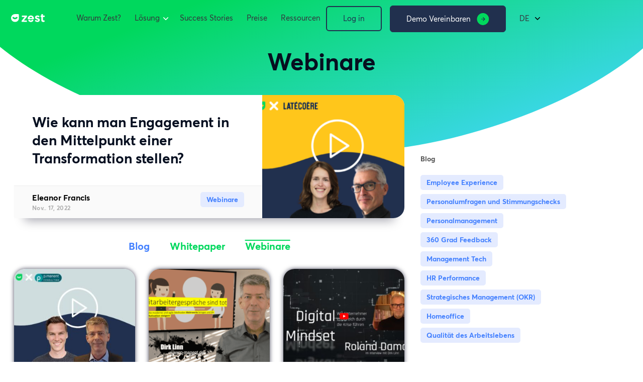

--- FILE ---
content_type: text/html; charset=UTF-8
request_url: https://zestmeup.com/de/zest-blog/webinare/
body_size: 42097
content:
<!DOCTYPE html>
<html lang="de-DE">
<head><meta charset="UTF-8"><script>if(navigator.userAgent.match(/MSIE|Internet Explorer/i)||navigator.userAgent.match(/Trident\/7\..*?rv:11/i)){var href=document.location.href;if(!href.match(/[?&]nowprocket/)){if(href.indexOf("?")==-1){if(href.indexOf("#")==-1){document.location.href=href+"?nowprocket=1"}else{document.location.href=href.replace("#","?nowprocket=1#")}}else{if(href.indexOf("#")==-1){document.location.href=href+"&nowprocket=1"}else{document.location.href=href.replace("#","&nowprocket=1#")}}}}</script><script>(()=>{class RocketLazyLoadScripts{constructor(){this.v="2.0.4",this.userEvents=["keydown","keyup","mousedown","mouseup","mousemove","mouseover","mouseout","touchmove","touchstart","touchend","touchcancel","wheel","click","dblclick","input"],this.attributeEvents=["onblur","onclick","oncontextmenu","ondblclick","onfocus","onmousedown","onmouseenter","onmouseleave","onmousemove","onmouseout","onmouseover","onmouseup","onmousewheel","onscroll","onsubmit"]}async t(){this.i(),this.o(),/iP(ad|hone)/.test(navigator.userAgent)&&this.h(),this.u(),this.l(this),this.m(),this.k(this),this.p(this),this._(),await Promise.all([this.R(),this.L()]),this.lastBreath=Date.now(),this.S(this),this.P(),this.D(),this.O(),this.M(),await this.C(this.delayedScripts.normal),await this.C(this.delayedScripts.defer),await this.C(this.delayedScripts.async),await this.T(),await this.F(),await this.j(),await this.A(),window.dispatchEvent(new Event("rocket-allScriptsLoaded")),this.everythingLoaded=!0,this.lastTouchEnd&&await new Promise(t=>setTimeout(t,500-Date.now()+this.lastTouchEnd)),this.I(),this.H(),this.U(),this.W()}i(){this.CSPIssue=sessionStorage.getItem("rocketCSPIssue"),document.addEventListener("securitypolicyviolation",t=>{this.CSPIssue||"script-src-elem"!==t.violatedDirective||"data"!==t.blockedURI||(this.CSPIssue=!0,sessionStorage.setItem("rocketCSPIssue",!0))},{isRocket:!0})}o(){window.addEventListener("pageshow",t=>{this.persisted=t.persisted,this.realWindowLoadedFired=!0},{isRocket:!0}),window.addEventListener("pagehide",()=>{this.onFirstUserAction=null},{isRocket:!0})}h(){let t;function e(e){t=e}window.addEventListener("touchstart",e,{isRocket:!0}),window.addEventListener("touchend",function i(o){o.changedTouches[0]&&t.changedTouches[0]&&Math.abs(o.changedTouches[0].pageX-t.changedTouches[0].pageX)<10&&Math.abs(o.changedTouches[0].pageY-t.changedTouches[0].pageY)<10&&o.timeStamp-t.timeStamp<200&&(window.removeEventListener("touchstart",e,{isRocket:!0}),window.removeEventListener("touchend",i,{isRocket:!0}),"INPUT"===o.target.tagName&&"text"===o.target.type||(o.target.dispatchEvent(new TouchEvent("touchend",{target:o.target,bubbles:!0})),o.target.dispatchEvent(new MouseEvent("mouseover",{target:o.target,bubbles:!0})),o.target.dispatchEvent(new PointerEvent("click",{target:o.target,bubbles:!0,cancelable:!0,detail:1,clientX:o.changedTouches[0].clientX,clientY:o.changedTouches[0].clientY})),event.preventDefault()))},{isRocket:!0})}q(t){this.userActionTriggered||("mousemove"!==t.type||this.firstMousemoveIgnored?"keyup"===t.type||"mouseover"===t.type||"mouseout"===t.type||(this.userActionTriggered=!0,this.onFirstUserAction&&this.onFirstUserAction()):this.firstMousemoveIgnored=!0),"click"===t.type&&t.preventDefault(),t.stopPropagation(),t.stopImmediatePropagation(),"touchstart"===this.lastEvent&&"touchend"===t.type&&(this.lastTouchEnd=Date.now()),"click"===t.type&&(this.lastTouchEnd=0),this.lastEvent=t.type,t.composedPath&&t.composedPath()[0].getRootNode()instanceof ShadowRoot&&(t.rocketTarget=t.composedPath()[0]),this.savedUserEvents.push(t)}u(){this.savedUserEvents=[],this.userEventHandler=this.q.bind(this),this.userEvents.forEach(t=>window.addEventListener(t,this.userEventHandler,{passive:!1,isRocket:!0})),document.addEventListener("visibilitychange",this.userEventHandler,{isRocket:!0})}U(){this.userEvents.forEach(t=>window.removeEventListener(t,this.userEventHandler,{passive:!1,isRocket:!0})),document.removeEventListener("visibilitychange",this.userEventHandler,{isRocket:!0}),this.savedUserEvents.forEach(t=>{(t.rocketTarget||t.target).dispatchEvent(new window[t.constructor.name](t.type,t))})}m(){const t="return false",e=Array.from(this.attributeEvents,t=>"data-rocket-"+t),i="["+this.attributeEvents.join("],[")+"]",o="[data-rocket-"+this.attributeEvents.join("],[data-rocket-")+"]",s=(e,i,o)=>{o&&o!==t&&(e.setAttribute("data-rocket-"+i,o),e["rocket"+i]=new Function("event",o),e.setAttribute(i,t))};new MutationObserver(t=>{for(const n of t)"attributes"===n.type&&(n.attributeName.startsWith("data-rocket-")||this.everythingLoaded?n.attributeName.startsWith("data-rocket-")&&this.everythingLoaded&&this.N(n.target,n.attributeName.substring(12)):s(n.target,n.attributeName,n.target.getAttribute(n.attributeName))),"childList"===n.type&&n.addedNodes.forEach(t=>{if(t.nodeType===Node.ELEMENT_NODE)if(this.everythingLoaded)for(const i of[t,...t.querySelectorAll(o)])for(const t of i.getAttributeNames())e.includes(t)&&this.N(i,t.substring(12));else for(const e of[t,...t.querySelectorAll(i)])for(const t of e.getAttributeNames())this.attributeEvents.includes(t)&&s(e,t,e.getAttribute(t))})}).observe(document,{subtree:!0,childList:!0,attributeFilter:[...this.attributeEvents,...e]})}I(){this.attributeEvents.forEach(t=>{document.querySelectorAll("[data-rocket-"+t+"]").forEach(e=>{this.N(e,t)})})}N(t,e){const i=t.getAttribute("data-rocket-"+e);i&&(t.setAttribute(e,i),t.removeAttribute("data-rocket-"+e))}k(t){Object.defineProperty(HTMLElement.prototype,"onclick",{get(){return this.rocketonclick||null},set(e){this.rocketonclick=e,this.setAttribute(t.everythingLoaded?"onclick":"data-rocket-onclick","this.rocketonclick(event)")}})}S(t){function e(e,i){let o=e[i];e[i]=null,Object.defineProperty(e,i,{get:()=>o,set(s){t.everythingLoaded?o=s:e["rocket"+i]=o=s}})}e(document,"onreadystatechange"),e(window,"onload"),e(window,"onpageshow");try{Object.defineProperty(document,"readyState",{get:()=>t.rocketReadyState,set(e){t.rocketReadyState=e},configurable:!0}),document.readyState="loading"}catch(t){console.log("WPRocket DJE readyState conflict, bypassing")}}l(t){this.originalAddEventListener=EventTarget.prototype.addEventListener,this.originalRemoveEventListener=EventTarget.prototype.removeEventListener,this.savedEventListeners=[],EventTarget.prototype.addEventListener=function(e,i,o){o&&o.isRocket||!t.B(e,this)&&!t.userEvents.includes(e)||t.B(e,this)&&!t.userActionTriggered||e.startsWith("rocket-")||t.everythingLoaded?t.originalAddEventListener.call(this,e,i,o):(t.savedEventListeners.push({target:this,remove:!1,type:e,func:i,options:o}),"mouseenter"!==e&&"mouseleave"!==e||t.originalAddEventListener.call(this,e,t.savedUserEvents.push,o))},EventTarget.prototype.removeEventListener=function(e,i,o){o&&o.isRocket||!t.B(e,this)&&!t.userEvents.includes(e)||t.B(e,this)&&!t.userActionTriggered||e.startsWith("rocket-")||t.everythingLoaded?t.originalRemoveEventListener.call(this,e,i,o):t.savedEventListeners.push({target:this,remove:!0,type:e,func:i,options:o})}}J(t,e){this.savedEventListeners=this.savedEventListeners.filter(i=>{let o=i.type,s=i.target||window;return e!==o||t!==s||(this.B(o,s)&&(i.type="rocket-"+o),this.$(i),!1)})}H(){EventTarget.prototype.addEventListener=this.originalAddEventListener,EventTarget.prototype.removeEventListener=this.originalRemoveEventListener,this.savedEventListeners.forEach(t=>this.$(t))}$(t){t.remove?this.originalRemoveEventListener.call(t.target,t.type,t.func,t.options):this.originalAddEventListener.call(t.target,t.type,t.func,t.options)}p(t){let e;function i(e){return t.everythingLoaded?e:e.split(" ").map(t=>"load"===t||t.startsWith("load.")?"rocket-jquery-load":t).join(" ")}function o(o){function s(e){const s=o.fn[e];o.fn[e]=o.fn.init.prototype[e]=function(){return this[0]===window&&t.userActionTriggered&&("string"==typeof arguments[0]||arguments[0]instanceof String?arguments[0]=i(arguments[0]):"object"==typeof arguments[0]&&Object.keys(arguments[0]).forEach(t=>{const e=arguments[0][t];delete arguments[0][t],arguments[0][i(t)]=e})),s.apply(this,arguments),this}}if(o&&o.fn&&!t.allJQueries.includes(o)){const e={DOMContentLoaded:[],"rocket-DOMContentLoaded":[]};for(const t in e)document.addEventListener(t,()=>{e[t].forEach(t=>t())},{isRocket:!0});o.fn.ready=o.fn.init.prototype.ready=function(i){function s(){parseInt(o.fn.jquery)>2?setTimeout(()=>i.bind(document)(o)):i.bind(document)(o)}return"function"==typeof i&&(t.realDomReadyFired?!t.userActionTriggered||t.fauxDomReadyFired?s():e["rocket-DOMContentLoaded"].push(s):e.DOMContentLoaded.push(s)),o([])},s("on"),s("one"),s("off"),t.allJQueries.push(o)}e=o}t.allJQueries=[],o(window.jQuery),Object.defineProperty(window,"jQuery",{get:()=>e,set(t){o(t)}})}P(){const t=new Map;document.write=document.writeln=function(e){const i=document.currentScript,o=document.createRange(),s=i.parentElement;let n=t.get(i);void 0===n&&(n=i.nextSibling,t.set(i,n));const c=document.createDocumentFragment();o.setStart(c,0),c.appendChild(o.createContextualFragment(e)),s.insertBefore(c,n)}}async R(){return new Promise(t=>{this.userActionTriggered?t():this.onFirstUserAction=t})}async L(){return new Promise(t=>{document.addEventListener("DOMContentLoaded",()=>{this.realDomReadyFired=!0,t()},{isRocket:!0})})}async j(){return this.realWindowLoadedFired?Promise.resolve():new Promise(t=>{window.addEventListener("load",t,{isRocket:!0})})}M(){this.pendingScripts=[];this.scriptsMutationObserver=new MutationObserver(t=>{for(const e of t)e.addedNodes.forEach(t=>{"SCRIPT"!==t.tagName||t.noModule||t.isWPRocket||this.pendingScripts.push({script:t,promise:new Promise(e=>{const i=()=>{const i=this.pendingScripts.findIndex(e=>e.script===t);i>=0&&this.pendingScripts.splice(i,1),e()};t.addEventListener("load",i,{isRocket:!0}),t.addEventListener("error",i,{isRocket:!0}),setTimeout(i,1e3)})})})}),this.scriptsMutationObserver.observe(document,{childList:!0,subtree:!0})}async F(){await this.X(),this.pendingScripts.length?(await this.pendingScripts[0].promise,await this.F()):this.scriptsMutationObserver.disconnect()}D(){this.delayedScripts={normal:[],async:[],defer:[]},document.querySelectorAll("script[type$=rocketlazyloadscript]").forEach(t=>{t.hasAttribute("data-rocket-src")?t.hasAttribute("async")&&!1!==t.async?this.delayedScripts.async.push(t):t.hasAttribute("defer")&&!1!==t.defer||"module"===t.getAttribute("data-rocket-type")?this.delayedScripts.defer.push(t):this.delayedScripts.normal.push(t):this.delayedScripts.normal.push(t)})}async _(){await this.L();let t=[];document.querySelectorAll("script[type$=rocketlazyloadscript][data-rocket-src]").forEach(e=>{let i=e.getAttribute("data-rocket-src");if(i&&!i.startsWith("data:")){i.startsWith("//")&&(i=location.protocol+i);try{const o=new URL(i).origin;o!==location.origin&&t.push({src:o,crossOrigin:e.crossOrigin||"module"===e.getAttribute("data-rocket-type")})}catch(t){}}}),t=[...new Map(t.map(t=>[JSON.stringify(t),t])).values()],this.Y(t,"preconnect")}async G(t){if(await this.K(),!0!==t.noModule||!("noModule"in HTMLScriptElement.prototype))return new Promise(e=>{let i;function o(){(i||t).setAttribute("data-rocket-status","executed"),e()}try{if(navigator.userAgent.includes("Firefox/")||""===navigator.vendor||this.CSPIssue)i=document.createElement("script"),[...t.attributes].forEach(t=>{let e=t.nodeName;"type"!==e&&("data-rocket-type"===e&&(e="type"),"data-rocket-src"===e&&(e="src"),i.setAttribute(e,t.nodeValue))}),t.text&&(i.text=t.text),t.nonce&&(i.nonce=t.nonce),i.hasAttribute("src")?(i.addEventListener("load",o,{isRocket:!0}),i.addEventListener("error",()=>{i.setAttribute("data-rocket-status","failed-network"),e()},{isRocket:!0}),setTimeout(()=>{i.isConnected||e()},1)):(i.text=t.text,o()),i.isWPRocket=!0,t.parentNode.replaceChild(i,t);else{const i=t.getAttribute("data-rocket-type"),s=t.getAttribute("data-rocket-src");i?(t.type=i,t.removeAttribute("data-rocket-type")):t.removeAttribute("type"),t.addEventListener("load",o,{isRocket:!0}),t.addEventListener("error",i=>{this.CSPIssue&&i.target.src.startsWith("data:")?(console.log("WPRocket: CSP fallback activated"),t.removeAttribute("src"),this.G(t).then(e)):(t.setAttribute("data-rocket-status","failed-network"),e())},{isRocket:!0}),s?(t.fetchPriority="high",t.removeAttribute("data-rocket-src"),t.src=s):t.src="data:text/javascript;base64,"+window.btoa(unescape(encodeURIComponent(t.text)))}}catch(i){t.setAttribute("data-rocket-status","failed-transform"),e()}});t.setAttribute("data-rocket-status","skipped")}async C(t){const e=t.shift();return e?(e.isConnected&&await this.G(e),this.C(t)):Promise.resolve()}O(){this.Y([...this.delayedScripts.normal,...this.delayedScripts.defer,...this.delayedScripts.async],"preload")}Y(t,e){this.trash=this.trash||[];let i=!0;var o=document.createDocumentFragment();t.forEach(t=>{const s=t.getAttribute&&t.getAttribute("data-rocket-src")||t.src;if(s&&!s.startsWith("data:")){const n=document.createElement("link");n.href=s,n.rel=e,"preconnect"!==e&&(n.as="script",n.fetchPriority=i?"high":"low"),t.getAttribute&&"module"===t.getAttribute("data-rocket-type")&&(n.crossOrigin=!0),t.crossOrigin&&(n.crossOrigin=t.crossOrigin),t.integrity&&(n.integrity=t.integrity),t.nonce&&(n.nonce=t.nonce),o.appendChild(n),this.trash.push(n),i=!1}}),document.head.appendChild(o)}W(){this.trash.forEach(t=>t.remove())}async T(){try{document.readyState="interactive"}catch(t){}this.fauxDomReadyFired=!0;try{await this.K(),this.J(document,"readystatechange"),document.dispatchEvent(new Event("rocket-readystatechange")),await this.K(),document.rocketonreadystatechange&&document.rocketonreadystatechange(),await this.K(),this.J(document,"DOMContentLoaded"),document.dispatchEvent(new Event("rocket-DOMContentLoaded")),await this.K(),this.J(window,"DOMContentLoaded"),window.dispatchEvent(new Event("rocket-DOMContentLoaded"))}catch(t){console.error(t)}}async A(){try{document.readyState="complete"}catch(t){}try{await this.K(),this.J(document,"readystatechange"),document.dispatchEvent(new Event("rocket-readystatechange")),await this.K(),document.rocketonreadystatechange&&document.rocketonreadystatechange(),await this.K(),this.J(window,"load"),window.dispatchEvent(new Event("rocket-load")),await this.K(),window.rocketonload&&window.rocketonload(),await this.K(),this.allJQueries.forEach(t=>t(window).trigger("rocket-jquery-load")),await this.K(),this.J(window,"pageshow");const t=new Event("rocket-pageshow");t.persisted=this.persisted,window.dispatchEvent(t),await this.K(),window.rocketonpageshow&&window.rocketonpageshow({persisted:this.persisted})}catch(t){console.error(t)}}async K(){Date.now()-this.lastBreath>45&&(await this.X(),this.lastBreath=Date.now())}async X(){return document.hidden?new Promise(t=>setTimeout(t)):new Promise(t=>requestAnimationFrame(t))}B(t,e){return e===document&&"readystatechange"===t||(e===document&&"DOMContentLoaded"===t||(e===window&&"DOMContentLoaded"===t||(e===window&&"load"===t||e===window&&"pageshow"===t)))}static run(){(new RocketLazyLoadScripts).t()}}RocketLazyLoadScripts.run()})();</script>
		<script>
       dataLayer = [{
          'langue':'EN',
          'section':'art-webinare',		  
       }];
	</script>
	
	<meta name="viewport" content="width=device-width, initial-scale=1">
	<link rel="profile" href="http://gmpg.org/xfn/11">
		
	<meta name='robots' content='index, follow, max-image-preview:large, max-snippet:-1, max-video-preview:-1' />
<link rel="alternate" hreflang="fr" href="https://zestmeup.com/zest-blog/webinars/" />
<link rel="alternate" hreflang="en" href="https://zestmeup.com/en/zest-blog/webinars-en/" />
<link rel="alternate" hreflang="de" href="https://zestmeup.com/de/zest-blog/webinare/" />
<link rel="alternate" hreflang="x-default" href="https://zestmeup.com/zest-blog/webinars/" />

	<!-- This site is optimized with the Yoast SEO plugin v26.7 - https://yoast.com/wordpress/plugins/seo/ -->
	<title>Webinare: Alle unsere Aufzeichnungen hier verfügbar! | Zest</title>
<link data-rocket-prefetch href="https://static.hotjar.com" rel="dns-prefetch">
<style id="wpr-usedcss">img:is([sizes=auto i],[sizes^="auto," i]){contain-intrinsic-size:3000px 1500px}img.emoji{display:inline!important;border:none!important;box-shadow:none!important;height:1em!important;width:1em!important;margin:0 .07em!important;vertical-align:-.1em!important;background:0 0!important;padding:0!important}:where(.wp-block-button__link){border-radius:9999px;box-shadow:none;padding:calc(.667em + 2px) calc(1.333em + 2px);text-decoration:none}:root :where(.wp-block-button .wp-block-button__link.is-style-outline),:root :where(.wp-block-button.is-style-outline>.wp-block-button__link){border:2px solid;padding:.667em 1.333em}:root :where(.wp-block-button .wp-block-button__link.is-style-outline:not(.has-text-color)),:root :where(.wp-block-button.is-style-outline>.wp-block-button__link:not(.has-text-color)){color:currentColor}:root :where(.wp-block-button .wp-block-button__link.is-style-outline:not(.has-background)),:root :where(.wp-block-button.is-style-outline>.wp-block-button__link:not(.has-background)){background-color:initial;background-image:none}:where(.wp-block-calendar table:not(.has-background) th){background:#ddd}:where(.wp-block-columns){margin-bottom:1.75em}:where(.wp-block-columns.has-background){padding:1.25em 2.375em}:where(.wp-block-post-comments input[type=submit]){border:none}:where(.wp-block-cover-image:not(.has-text-color)),:where(.wp-block-cover:not(.has-text-color)){color:#fff}:where(.wp-block-cover-image.is-light:not(.has-text-color)),:where(.wp-block-cover.is-light:not(.has-text-color)){color:#000}:root :where(.wp-block-cover h1:not(.has-text-color)),:root :where(.wp-block-cover h2:not(.has-text-color)),:root :where(.wp-block-cover h3:not(.has-text-color)),:root :where(.wp-block-cover h4:not(.has-text-color)),:root :where(.wp-block-cover h5:not(.has-text-color)),:root :where(.wp-block-cover h6:not(.has-text-color)),:root :where(.wp-block-cover p:not(.has-text-color)){color:inherit}:where(.wp-block-file){margin-bottom:1.5em}:where(.wp-block-file__button){border-radius:2em;display:inline-block;padding:.5em 1em}:where(.wp-block-file__button):where(a):active,:where(.wp-block-file__button):where(a):focus,:where(.wp-block-file__button):where(a):hover,:where(.wp-block-file__button):where(a):visited{box-shadow:none;color:#fff;opacity:.85;text-decoration:none}:where(.wp-block-form-input__input){font-size:1em;margin-bottom:.5em;padding:0 .5em}:where(.wp-block-form-input__input)[type=date],:where(.wp-block-form-input__input)[type=datetime-local],:where(.wp-block-form-input__input)[type=datetime],:where(.wp-block-form-input__input)[type=email],:where(.wp-block-form-input__input)[type=month],:where(.wp-block-form-input__input)[type=number],:where(.wp-block-form-input__input)[type=password],:where(.wp-block-form-input__input)[type=search],:where(.wp-block-form-input__input)[type=tel],:where(.wp-block-form-input__input)[type=text],:where(.wp-block-form-input__input)[type=time],:where(.wp-block-form-input__input)[type=url],:where(.wp-block-form-input__input)[type=week]{border-style:solid;border-width:1px;line-height:2;min-height:2em}:where(.wp-block-group.wp-block-group-is-layout-constrained){position:relative}:root :where(.wp-block-image.is-style-rounded img,.wp-block-image .is-style-rounded img){border-radius:9999px}:where(.wp-block-latest-comments:not([style*=line-height] .wp-block-latest-comments__comment)){line-height:1.1}:where(.wp-block-latest-comments:not([style*=line-height] .wp-block-latest-comments__comment-excerpt p)){line-height:1.8}:root :where(.wp-block-latest-posts.is-grid){padding:0}:root :where(.wp-block-latest-posts.wp-block-latest-posts__list){padding-left:0}ol,ul{box-sizing:border-box}:root :where(.wp-block-list.has-background){padding:1.25em 2.375em}:where(.wp-block-navigation.has-background .wp-block-navigation-item a:not(.wp-element-button)),:where(.wp-block-navigation.has-background .wp-block-navigation-submenu a:not(.wp-element-button)){padding:.5em 1em}:where(.wp-block-navigation .wp-block-navigation__submenu-container .wp-block-navigation-item a:not(.wp-element-button)),:where(.wp-block-navigation .wp-block-navigation__submenu-container .wp-block-navigation-submenu a:not(.wp-element-button)),:where(.wp-block-navigation .wp-block-navigation__submenu-container .wp-block-navigation-submenu button.wp-block-navigation-item__content),:where(.wp-block-navigation .wp-block-navigation__submenu-container .wp-block-pages-list__item button.wp-block-navigation-item__content){padding:.5em 1em}:root :where(p.has-background){padding:1.25em 2.375em}:where(p.has-text-color:not(.has-link-color)) a{color:inherit}:where(.wp-block-post-comments-form input:not([type=submit])),:where(.wp-block-post-comments-form textarea){border:1px solid #949494;font-family:inherit;font-size:1em}:where(.wp-block-post-comments-form input:where(:not([type=submit]):not([type=checkbox]))),:where(.wp-block-post-comments-form textarea){padding:calc(.667em + 2px)}:where(.wp-block-post-excerpt){box-sizing:border-box;margin-bottom:var(--wp--style--block-gap);margin-top:var(--wp--style--block-gap)}:where(.wp-block-preformatted.has-background){padding:1.25em 2.375em}:where(.wp-block-search__button){border:1px solid #ccc;padding:6px 10px}:where(.wp-block-search__input){appearance:none;border:1px solid #949494;flex-grow:1;font-family:inherit;font-size:inherit;font-style:inherit;font-weight:inherit;letter-spacing:inherit;line-height:inherit;margin-left:0;margin-right:0;min-width:3rem;padding:8px;text-decoration:unset!important;text-transform:inherit}:where(.wp-block-search__button-inside .wp-block-search__inside-wrapper){background-color:#fff;border:1px solid #949494;box-sizing:border-box;padding:4px}:where(.wp-block-search__button-inside .wp-block-search__inside-wrapper) .wp-block-search__input{border:none;border-radius:0;padding:0 4px}:where(.wp-block-search__button-inside .wp-block-search__inside-wrapper) .wp-block-search__input:focus{outline:0}:where(.wp-block-search__button-inside .wp-block-search__inside-wrapper) :where(.wp-block-search__button){padding:4px 8px}:root :where(.wp-block-separator.is-style-dots){height:auto;line-height:1;text-align:center}:root :where(.wp-block-separator.is-style-dots):before{color:currentColor;content:"···";font-family:serif;font-size:1.5em;letter-spacing:2em;padding-left:2em}:root :where(.wp-block-site-logo.is-style-rounded){border-radius:9999px}:where(.wp-block-social-links:not(.is-style-logos-only)) .wp-social-link{background-color:#f0f0f0;color:#444}:where(.wp-block-social-links:not(.is-style-logos-only)) .wp-social-link-amazon{background-color:#f90;color:#fff}:where(.wp-block-social-links:not(.is-style-logos-only)) .wp-social-link-bandcamp{background-color:#1ea0c3;color:#fff}:where(.wp-block-social-links:not(.is-style-logos-only)) .wp-social-link-behance{background-color:#0757fe;color:#fff}:where(.wp-block-social-links:not(.is-style-logos-only)) .wp-social-link-bluesky{background-color:#0a7aff;color:#fff}:where(.wp-block-social-links:not(.is-style-logos-only)) .wp-social-link-codepen{background-color:#1e1f26;color:#fff}:where(.wp-block-social-links:not(.is-style-logos-only)) .wp-social-link-deviantart{background-color:#02e49b;color:#fff}:where(.wp-block-social-links:not(.is-style-logos-only)) .wp-social-link-discord{background-color:#5865f2;color:#fff}:where(.wp-block-social-links:not(.is-style-logos-only)) .wp-social-link-dribbble{background-color:#e94c89;color:#fff}:where(.wp-block-social-links:not(.is-style-logos-only)) .wp-social-link-dropbox{background-color:#4280ff;color:#fff}:where(.wp-block-social-links:not(.is-style-logos-only)) .wp-social-link-etsy{background-color:#f45800;color:#fff}:where(.wp-block-social-links:not(.is-style-logos-only)) .wp-social-link-facebook{background-color:#0866ff;color:#fff}:where(.wp-block-social-links:not(.is-style-logos-only)) .wp-social-link-fivehundredpx{background-color:#000;color:#fff}:where(.wp-block-social-links:not(.is-style-logos-only)) .wp-social-link-flickr{background-color:#0461dd;color:#fff}:where(.wp-block-social-links:not(.is-style-logos-only)) .wp-social-link-foursquare{background-color:#e65678;color:#fff}:where(.wp-block-social-links:not(.is-style-logos-only)) .wp-social-link-github{background-color:#24292d;color:#fff}:where(.wp-block-social-links:not(.is-style-logos-only)) .wp-social-link-goodreads{background-color:#eceadd;color:#382110}:where(.wp-block-social-links:not(.is-style-logos-only)) .wp-social-link-google{background-color:#ea4434;color:#fff}:where(.wp-block-social-links:not(.is-style-logos-only)) .wp-social-link-gravatar{background-color:#1d4fc4;color:#fff}:where(.wp-block-social-links:not(.is-style-logos-only)) .wp-social-link-instagram{background-color:#f00075;color:#fff}:where(.wp-block-social-links:not(.is-style-logos-only)) .wp-social-link-lastfm{background-color:#e21b24;color:#fff}:where(.wp-block-social-links:not(.is-style-logos-only)) .wp-social-link-linkedin{background-color:#0d66c2;color:#fff}:where(.wp-block-social-links:not(.is-style-logos-only)) .wp-social-link-mastodon{background-color:#3288d4;color:#fff}:where(.wp-block-social-links:not(.is-style-logos-only)) .wp-social-link-medium{background-color:#000;color:#fff}:where(.wp-block-social-links:not(.is-style-logos-only)) .wp-social-link-meetup{background-color:#f6405f;color:#fff}:where(.wp-block-social-links:not(.is-style-logos-only)) .wp-social-link-patreon{background-color:#000;color:#fff}:where(.wp-block-social-links:not(.is-style-logos-only)) .wp-social-link-pinterest{background-color:#e60122;color:#fff}:where(.wp-block-social-links:not(.is-style-logos-only)) .wp-social-link-pocket{background-color:#ef4155;color:#fff}:where(.wp-block-social-links:not(.is-style-logos-only)) .wp-social-link-reddit{background-color:#ff4500;color:#fff}:where(.wp-block-social-links:not(.is-style-logos-only)) .wp-social-link-skype{background-color:#0478d7;color:#fff}:where(.wp-block-social-links:not(.is-style-logos-only)) .wp-social-link-snapchat{background-color:#fefc00;color:#fff;stroke:#000}:where(.wp-block-social-links:not(.is-style-logos-only)) .wp-social-link-soundcloud{background-color:#ff5600;color:#fff}:where(.wp-block-social-links:not(.is-style-logos-only)) .wp-social-link-spotify{background-color:#1bd760;color:#fff}:where(.wp-block-social-links:not(.is-style-logos-only)) .wp-social-link-telegram{background-color:#2aabee;color:#fff}:where(.wp-block-social-links:not(.is-style-logos-only)) .wp-social-link-threads{background-color:#000;color:#fff}:where(.wp-block-social-links:not(.is-style-logos-only)) .wp-social-link-tiktok{background-color:#000;color:#fff}:where(.wp-block-social-links:not(.is-style-logos-only)) .wp-social-link-tumblr{background-color:#011835;color:#fff}:where(.wp-block-social-links:not(.is-style-logos-only)) .wp-social-link-twitch{background-color:#6440a4;color:#fff}:where(.wp-block-social-links:not(.is-style-logos-only)) .wp-social-link-twitter{background-color:#1da1f2;color:#fff}:where(.wp-block-social-links:not(.is-style-logos-only)) .wp-social-link-vimeo{background-color:#1eb7ea;color:#fff}:where(.wp-block-social-links:not(.is-style-logos-only)) .wp-social-link-vk{background-color:#4680c2;color:#fff}:where(.wp-block-social-links:not(.is-style-logos-only)) .wp-social-link-wordpress{background-color:#3499cd;color:#fff}:where(.wp-block-social-links:not(.is-style-logos-only)) .wp-social-link-whatsapp{background-color:#25d366;color:#fff}:where(.wp-block-social-links:not(.is-style-logos-only)) .wp-social-link-x{background-color:#000;color:#fff}:where(.wp-block-social-links:not(.is-style-logos-only)) .wp-social-link-yelp{background-color:#d32422;color:#fff}:where(.wp-block-social-links:not(.is-style-logos-only)) .wp-social-link-youtube{background-color:red;color:#fff}:where(.wp-block-social-links.is-style-logos-only) .wp-social-link{background:0 0}:where(.wp-block-social-links.is-style-logos-only) .wp-social-link svg{height:1.25em;width:1.25em}:where(.wp-block-social-links.is-style-logos-only) .wp-social-link-amazon{color:#f90}:where(.wp-block-social-links.is-style-logos-only) .wp-social-link-bandcamp{color:#1ea0c3}:where(.wp-block-social-links.is-style-logos-only) .wp-social-link-behance{color:#0757fe}:where(.wp-block-social-links.is-style-logos-only) .wp-social-link-bluesky{color:#0a7aff}:where(.wp-block-social-links.is-style-logos-only) .wp-social-link-codepen{color:#1e1f26}:where(.wp-block-social-links.is-style-logos-only) .wp-social-link-deviantart{color:#02e49b}:where(.wp-block-social-links.is-style-logos-only) .wp-social-link-discord{color:#5865f2}:where(.wp-block-social-links.is-style-logos-only) .wp-social-link-dribbble{color:#e94c89}:where(.wp-block-social-links.is-style-logos-only) .wp-social-link-dropbox{color:#4280ff}:where(.wp-block-social-links.is-style-logos-only) .wp-social-link-etsy{color:#f45800}:where(.wp-block-social-links.is-style-logos-only) .wp-social-link-facebook{color:#0866ff}:where(.wp-block-social-links.is-style-logos-only) .wp-social-link-fivehundredpx{color:#000}:where(.wp-block-social-links.is-style-logos-only) .wp-social-link-flickr{color:#0461dd}:where(.wp-block-social-links.is-style-logos-only) .wp-social-link-foursquare{color:#e65678}:where(.wp-block-social-links.is-style-logos-only) .wp-social-link-github{color:#24292d}:where(.wp-block-social-links.is-style-logos-only) .wp-social-link-goodreads{color:#382110}:where(.wp-block-social-links.is-style-logos-only) .wp-social-link-google{color:#ea4434}:where(.wp-block-social-links.is-style-logos-only) .wp-social-link-gravatar{color:#1d4fc4}:where(.wp-block-social-links.is-style-logos-only) .wp-social-link-instagram{color:#f00075}:where(.wp-block-social-links.is-style-logos-only) .wp-social-link-lastfm{color:#e21b24}:where(.wp-block-social-links.is-style-logos-only) .wp-social-link-linkedin{color:#0d66c2}:where(.wp-block-social-links.is-style-logos-only) .wp-social-link-mastodon{color:#3288d4}:where(.wp-block-social-links.is-style-logos-only) .wp-social-link-medium{color:#000}:where(.wp-block-social-links.is-style-logos-only) .wp-social-link-meetup{color:#f6405f}:where(.wp-block-social-links.is-style-logos-only) .wp-social-link-patreon{color:#000}:where(.wp-block-social-links.is-style-logos-only) .wp-social-link-pinterest{color:#e60122}:where(.wp-block-social-links.is-style-logos-only) .wp-social-link-pocket{color:#ef4155}:where(.wp-block-social-links.is-style-logos-only) .wp-social-link-reddit{color:#ff4500}:where(.wp-block-social-links.is-style-logos-only) .wp-social-link-skype{color:#0478d7}:where(.wp-block-social-links.is-style-logos-only) .wp-social-link-snapchat{color:#fff;stroke:#000}:where(.wp-block-social-links.is-style-logos-only) .wp-social-link-soundcloud{color:#ff5600}:where(.wp-block-social-links.is-style-logos-only) .wp-social-link-spotify{color:#1bd760}:where(.wp-block-social-links.is-style-logos-only) .wp-social-link-telegram{color:#2aabee}:where(.wp-block-social-links.is-style-logos-only) .wp-social-link-threads{color:#000}:where(.wp-block-social-links.is-style-logos-only) .wp-social-link-tiktok{color:#000}:where(.wp-block-social-links.is-style-logos-only) .wp-social-link-tumblr{color:#011835}:where(.wp-block-social-links.is-style-logos-only) .wp-social-link-twitch{color:#6440a4}:where(.wp-block-social-links.is-style-logos-only) .wp-social-link-twitter{color:#1da1f2}:where(.wp-block-social-links.is-style-logos-only) .wp-social-link-vimeo{color:#1eb7ea}:where(.wp-block-social-links.is-style-logos-only) .wp-social-link-vk{color:#4680c2}:where(.wp-block-social-links.is-style-logos-only) .wp-social-link-whatsapp{color:#25d366}:where(.wp-block-social-links.is-style-logos-only) .wp-social-link-wordpress{color:#3499cd}:where(.wp-block-social-links.is-style-logos-only) .wp-social-link-x{color:#000}:where(.wp-block-social-links.is-style-logos-only) .wp-social-link-yelp{color:#d32422}:where(.wp-block-social-links.is-style-logos-only) .wp-social-link-youtube{color:red}:root :where(.wp-block-social-links .wp-social-link a){padding:.25em}:root :where(.wp-block-social-links.is-style-logos-only .wp-social-link a){padding:0}:root :where(.wp-block-social-links.is-style-pill-shape .wp-social-link a){padding-left:.6666666667em;padding-right:.6666666667em}:root :where(.wp-block-tag-cloud.is-style-outline){display:flex;flex-wrap:wrap;gap:1ch}:root :where(.wp-block-tag-cloud.is-style-outline a){border:1px solid;font-size:unset!important;margin-right:0;padding:1ch 2ch;text-decoration:none!important}:root :where(.wp-block-table-of-contents){box-sizing:border-box}:where(.wp-block-term-description){box-sizing:border-box;margin-bottom:var(--wp--style--block-gap);margin-top:var(--wp--style--block-gap)}:where(pre.wp-block-verse){font-family:inherit}:root{--wp-block-synced-color:#7a00df;--wp-block-synced-color--rgb:122,0,223;--wp-bound-block-color:var(--wp-block-synced-color);--wp-editor-canvas-background:#ddd;--wp-admin-theme-color:#007cba;--wp-admin-theme-color--rgb:0,124,186;--wp-admin-theme-color-darker-10:#006ba1;--wp-admin-theme-color-darker-10--rgb:0,107,160.5;--wp-admin-theme-color-darker-20:#005a87;--wp-admin-theme-color-darker-20--rgb:0,90,135;--wp-admin-border-width-focus:2px}@media (min-resolution:192dpi){:root{--wp-admin-border-width-focus:1.5px}}:root{--wp--preset--font-size--normal:16px;--wp--preset--font-size--huge:42px}html :where(.has-border-color){border-style:solid}html :where([style*=border-top-color]){border-top-style:solid}html :where([style*=border-right-color]){border-right-style:solid}html :where([style*=border-bottom-color]){border-bottom-style:solid}html :where([style*=border-left-color]){border-left-style:solid}html :where([style*=border-width]){border-style:solid}html :where([style*=border-top-width]){border-top-style:solid}html :where([style*=border-right-width]){border-right-style:solid}html :where([style*=border-bottom-width]){border-bottom-style:solid}html :where([style*=border-left-width]){border-left-style:solid}html :where(img[class*=wp-image-]){height:auto;max-width:100%}:where(figure){margin:0 0 1em}html :where(.is-position-sticky){--wp-admin--admin-bar--position-offset:var(--wp-admin--admin-bar--height,0px)}@media screen and (max-width:600px){html :where(.is-position-sticky){--wp-admin--admin-bar--position-offset:0px}}:root{--wp--preset--aspect-ratio--square:1;--wp--preset--aspect-ratio--4-3:4/3;--wp--preset--aspect-ratio--3-4:3/4;--wp--preset--aspect-ratio--3-2:3/2;--wp--preset--aspect-ratio--2-3:2/3;--wp--preset--aspect-ratio--16-9:16/9;--wp--preset--aspect-ratio--9-16:9/16;--wp--preset--color--black:#000000;--wp--preset--color--cyan-bluish-gray:#abb8c3;--wp--preset--color--white:#ffffff;--wp--preset--color--pale-pink:#f78da7;--wp--preset--color--vivid-red:#cf2e2e;--wp--preset--color--luminous-vivid-orange:#ff6900;--wp--preset--color--luminous-vivid-amber:#fcb900;--wp--preset--color--light-green-cyan:#7bdcb5;--wp--preset--color--vivid-green-cyan:#00d084;--wp--preset--color--pale-cyan-blue:#8ed1fc;--wp--preset--color--vivid-cyan-blue:#0693e3;--wp--preset--color--vivid-purple:#9b51e0;--wp--preset--color--z-title-color:#21304e;--wp--preset--color--z-body-text:#555555;--wp--preset--color--z-green-color:#00d85d;--wp--preset--color--z-share-color:#4481ff;--wp--preset--color--z-perform-color:#c86dd7;--wp--preset--color--z-lead-color:#062159;--wp--preset--gradient--vivid-cyan-blue-to-vivid-purple:linear-gradient(135deg,rgb(6, 147, 227) 0%,rgb(155, 81, 224) 100%);--wp--preset--gradient--light-green-cyan-to-vivid-green-cyan:linear-gradient(135deg,rgb(122, 220, 180) 0%,rgb(0, 208, 130) 100%);--wp--preset--gradient--luminous-vivid-amber-to-luminous-vivid-orange:linear-gradient(135deg,rgb(252, 185, 0) 0%,rgb(255, 105, 0) 100%);--wp--preset--gradient--luminous-vivid-orange-to-vivid-red:linear-gradient(135deg,rgb(255, 105, 0) 0%,rgb(207, 46, 46) 100%);--wp--preset--gradient--very-light-gray-to-cyan-bluish-gray:linear-gradient(135deg,rgb(238, 238, 238) 0%,rgb(169, 184, 195) 100%);--wp--preset--gradient--cool-to-warm-spectrum:linear-gradient(135deg,rgb(74, 234, 220) 0%,rgb(151, 120, 209) 20%,rgb(207, 42, 186) 40%,rgb(238, 44, 130) 60%,rgb(251, 105, 98) 80%,rgb(254, 248, 76) 100%);--wp--preset--gradient--blush-light-purple:linear-gradient(135deg,rgb(255, 206, 236) 0%,rgb(152, 150, 240) 100%);--wp--preset--gradient--blush-bordeaux:linear-gradient(135deg,rgb(254, 205, 165) 0%,rgb(254, 45, 45) 50%,rgb(107, 0, 62) 100%);--wp--preset--gradient--luminous-dusk:linear-gradient(135deg,rgb(255, 203, 112) 0%,rgb(199, 81, 192) 50%,rgb(65, 88, 208) 100%);--wp--preset--gradient--pale-ocean:linear-gradient(135deg,rgb(255, 245, 203) 0%,rgb(182, 227, 212) 50%,rgb(51, 167, 181) 100%);--wp--preset--gradient--electric-grass:linear-gradient(135deg,rgb(202, 248, 128) 0%,rgb(113, 206, 126) 100%);--wp--preset--gradient--midnight:linear-gradient(135deg,rgb(2, 3, 129) 0%,rgb(40, 116, 252) 100%);--wp--preset--font-size--small:13px;--wp--preset--font-size--medium:20px;--wp--preset--font-size--large:36px;--wp--preset--font-size--x-large:42px;--wp--preset--spacing--20:0.44rem;--wp--preset--spacing--30:0.67rem;--wp--preset--spacing--40:1rem;--wp--preset--spacing--50:1.5rem;--wp--preset--spacing--60:2.25rem;--wp--preset--spacing--70:3.38rem;--wp--preset--spacing--80:5.06rem;--wp--preset--shadow--natural:6px 6px 9px rgba(0, 0, 0, .2);--wp--preset--shadow--deep:12px 12px 50px rgba(0, 0, 0, .4);--wp--preset--shadow--sharp:6px 6px 0px rgba(0, 0, 0, .2);--wp--preset--shadow--outlined:6px 6px 0px -3px rgb(255, 255, 255),6px 6px rgb(0, 0, 0);--wp--preset--shadow--crisp:6px 6px 0px rgb(0, 0, 0)}:where(.is-layout-flex){gap:.5em}:where(.is-layout-grid){gap:.5em}:where(.wp-block-columns.is-layout-flex){gap:2em}:where(.wp-block-columns.is-layout-grid){gap:2em}:where(.wp-block-post-template.is-layout-flex){gap:1.25em}:where(.wp-block-post-template.is-layout-grid){gap:1.25em}.slick-slider{position:relative;display:block;box-sizing:border-box;-webkit-user-select:none;-moz-user-select:none;-ms-user-select:none;user-select:none;-webkit-touch-callout:none;-khtml-user-select:none;-ms-touch-action:pan-y;touch-action:pan-y;-webkit-tap-highlight-color:transparent}.slick-list{position:relative;display:block;overflow:hidden;margin:0;padding:0}.slick-list:focus{outline:0}.slick-list.dragging{cursor:pointer;cursor:hand}.slick-slider .slick-list,.slick-slider .slick-track{-webkit-transform:translate3d(0,0,0);-moz-transform:translate3d(0,0,0);-ms-transform:translate3d(0,0,0);-o-transform:translate3d(0,0,0);transform:translate3d(0,0,0)}.slick-track{position:relative;top:0;left:0;display:block;margin-left:auto;margin-right:auto}.slick-track:after,.slick-track:before{display:table;content:''}.slick-track:after{clear:both}.slick-loading .slick-track{visibility:hidden}.slick-slide{display:none;float:left;height:100%;min-height:1px}[dir=rtl] .slick-slide{float:right}.slick-slide img{display:block}.slick-slide.slick-loading img{display:none}.slick-slide.dragging img{pointer-events:none}.slick-initialized .slick-slide{display:block}.slick-loading .slick-slide{visibility:hidden}.slick-vertical .slick-slide{display:block;height:auto;border:1px solid transparent}.slick-arrow.slick-hidden{display:none}body.compensate-for-scrollbar{overflow:hidden}.fancybox-active{height:auto}.fancybox-is-hidden{left:-9999px;margin:0;position:absolute!important;top:-9999px;visibility:hidden}.fancybox-container{-webkit-backface-visibility:hidden;height:100%;left:0;outline:0;position:fixed;-webkit-tap-highlight-color:transparent;top:0;-ms-touch-action:manipulation;touch-action:manipulation;transform:translateZ(0);width:100%;z-index:99992}.fancybox-container *{box-sizing:border-box}.fancybox-bg,.fancybox-inner,.fancybox-outer,.fancybox-stage{bottom:0;left:0;position:absolute;right:0;top:0}.fancybox-outer{-webkit-overflow-scrolling:touch;overflow-y:auto}.fancybox-bg{background:#1e1e1e;opacity:0;transition-duration:inherit;transition-property:opacity;transition-timing-function:cubic-bezier(.47,0,.74,.71)}.fancybox-is-open .fancybox-bg{opacity:.9;transition-timing-function:cubic-bezier(.22,.61,.36,1)}.fancybox-caption,.fancybox-infobar,.fancybox-navigation .fancybox-button,.fancybox-toolbar{direction:ltr;opacity:0;position:absolute;transition:opacity .25s ease,visibility 0s ease .25s;visibility:hidden;z-index:99997}.fancybox-show-caption .fancybox-caption,.fancybox-show-infobar .fancybox-infobar,.fancybox-show-nav .fancybox-navigation .fancybox-button,.fancybox-show-toolbar .fancybox-toolbar{opacity:1;transition:opacity .25s ease 0s,visibility 0s ease 0s;visibility:visible}.fancybox-infobar{color:#ccc;font-size:13px;-webkit-font-smoothing:subpixel-antialiased;height:44px;left:0;line-height:44px;min-width:44px;mix-blend-mode:difference;padding:0 10px;pointer-events:none;top:0;-webkit-touch-callout:none;-webkit-user-select:none;-moz-user-select:none;-ms-user-select:none;user-select:none}.fancybox-toolbar{right:0;top:0}.fancybox-stage{direction:ltr;overflow:visible;transform:translateZ(0);z-index:99994}.fancybox-is-open .fancybox-stage{overflow:hidden}.fancybox-slide{-webkit-backface-visibility:hidden;display:none;height:100%;left:0;outline:0;overflow:auto;-webkit-overflow-scrolling:touch;padding:44px;position:absolute;text-align:center;top:0;transition-property:transform,opacity;white-space:normal;width:100%;z-index:99994}.fancybox-slide:before{content:"";display:inline-block;font-size:0;height:100%;vertical-align:middle;width:0}.fancybox-is-sliding .fancybox-slide,.fancybox-slide--current,.fancybox-slide--next,.fancybox-slide--previous{display:block}.fancybox-slide--image{overflow:hidden;padding:44px 0}.fancybox-slide--image:before{display:none}.fancybox-slide--html{padding:6px}.fancybox-content{background:#fff;display:inline-block;margin:0;max-width:100%;overflow:auto;-webkit-overflow-scrolling:touch;padding:44px;position:relative;text-align:left;vertical-align:middle}.fancybox-slide--image .fancybox-content{animation-timing-function:cubic-bezier(.5,0,.14,1);-webkit-backface-visibility:hidden;background:0 0;background-repeat:no-repeat;background-size:100% 100%;left:0;max-width:none;overflow:visible;padding:0;position:absolute;top:0;transform-origin:top left;transition-property:transform,opacity;-webkit-user-select:none;-moz-user-select:none;-ms-user-select:none;user-select:none;z-index:99995}.fancybox-can-zoomOut .fancybox-content{cursor:zoom-out}.fancybox-can-zoomIn .fancybox-content{cursor:zoom-in}.fancybox-can-pan .fancybox-content,.fancybox-can-swipe .fancybox-content{cursor:grab}.fancybox-is-grabbing .fancybox-content{cursor:grabbing}.fancybox-container [data-selectable=true]{cursor:text}.fancybox-image,.fancybox-spaceball{background:0 0;border:0;height:100%;left:0;margin:0;max-height:none;max-width:none;padding:0;position:absolute;top:0;-webkit-user-select:none;-moz-user-select:none;-ms-user-select:none;user-select:none;width:100%}.fancybox-spaceball{z-index:1}.fancybox-slide--iframe .fancybox-content,.fancybox-slide--map .fancybox-content,.fancybox-slide--pdf .fancybox-content,.fancybox-slide--video .fancybox-content{height:100%;overflow:visible;padding:0;width:100%}.fancybox-slide--video .fancybox-content{background:#000}.fancybox-slide--map .fancybox-content{background:#e5e3df}.fancybox-slide--iframe .fancybox-content{background:#fff}.fancybox-iframe,.fancybox-video{background:0 0;border:0;display:block;height:100%;margin:0;overflow:hidden;padding:0;width:100%}.fancybox-iframe{left:0;position:absolute;top:0}.fancybox-error{background:#fff;cursor:default;max-width:400px;padding:40px;width:100%}.fancybox-error p{color:#444;font-size:16px;line-height:20px;margin:0;padding:0}.fancybox-button{background:rgba(30,30,30,.6);border:0;border-radius:0;box-shadow:none;cursor:pointer;display:inline-block;height:44px;margin:0;padding:10px;position:relative;transition:color .2s;vertical-align:top;visibility:inherit;width:44px}.fancybox-button,.fancybox-button:link,.fancybox-button:visited{color:#ccc}.fancybox-button:hover{color:#fff}.fancybox-button:focus{outline:0}.fancybox-button.fancybox-focus{outline:dotted 1px}.fancybox-button[disabled],.fancybox-button[disabled]:hover{color:#888;cursor:default;outline:0}.fancybox-button div{height:100%}.fancybox-button svg{display:block;height:100%;overflow:visible;position:relative;width:100%}.fancybox-button svg path{fill:currentColor;stroke-width:0}.fancybox-button--fsenter svg:nth-child(2),.fancybox-button--fsexit svg:first-child,.fancybox-button--pause svg:first-child,.fancybox-button--play svg:nth-child(2){display:none}.fancybox-progress{background:#ff5268;height:2px;left:0;position:absolute;right:0;top:0;transform:scaleX(0);transform-origin:0;transition-property:transform;transition-timing-function:linear;z-index:99998}.fancybox-close-small{background:0 0;border:0;border-radius:0;color:#ccc;cursor:pointer;opacity:.8;padding:8px;position:absolute;right:-12px;top:-44px;z-index:401}.fancybox-close-small:hover{color:#fff;opacity:1}.fancybox-slide--html .fancybox-close-small{color:currentColor;padding:10px;right:0;top:0}.fancybox-slide--image.fancybox-is-scaling .fancybox-content{overflow:hidden}.fancybox-is-scaling .fancybox-close-small,.fancybox-is-zoomable.fancybox-can-pan .fancybox-close-small{display:none}.fancybox-navigation .fancybox-button{background-clip:content-box;height:100px;opacity:0;position:absolute;top:calc(50% - 50px);width:70px}.fancybox-navigation .fancybox-button div{padding:7px}.fancybox-navigation .fancybox-button--arrow_left{left:0;left:env(safe-area-inset-left);padding:31px 26px 31px 6px}.fancybox-navigation .fancybox-button--arrow_right{padding:31px 6px 31px 26px;right:0;right:env(safe-area-inset-right)}.fancybox-caption{background:linear-gradient(0deg,rgba(0,0,0,.85) 0,rgba(0,0,0,.3) 50%,rgba(0,0,0,.15) 65%,rgba(0,0,0,.075) 75.5%,rgba(0,0,0,.037) 82.85%,rgba(0,0,0,.019) 88%,transparent);bottom:0;color:#eee;font-size:14px;font-weight:400;left:0;line-height:1.5;padding:75px 44px 25px;pointer-events:none;right:0;text-align:center;z-index:99996}@supports (padding:max(0px)){.fancybox-caption{padding:75px max(44px,env(safe-area-inset-right)) max(25px,env(safe-area-inset-bottom)) max(44px,env(safe-area-inset-left))}}.fancybox-caption--separate{margin-top:-50px}.fancybox-caption__body{max-height:50vh;overflow:auto;pointer-events:all}.fancybox-caption a,.fancybox-caption a:link,.fancybox-caption a:visited{color:#ccc;text-decoration:none}.fancybox-caption a:hover{color:#fff;text-decoration:underline}.fancybox-loading{animation:1s linear infinite a;background:0 0;border:4px solid #888;border-bottom-color:#fff;border-radius:50%;height:50px;left:50%;margin:-25px 0 0 -25px;opacity:.7;padding:0;position:absolute;top:50%;width:50px;z-index:99999}@keyframes a{to{transform:rotate(1turn)}}.fancybox-animated{transition-timing-function:cubic-bezier(0,0,.25,1)}.fancybox-fx-slide.fancybox-slide--previous{opacity:0;transform:translate3d(-100%,0,0)}.fancybox-fx-slide.fancybox-slide--next{opacity:0;transform:translate3d(100%,0,0)}.fancybox-fx-slide.fancybox-slide--current{opacity:1;transform:translateZ(0)}.fancybox-fx-fade.fancybox-slide--next,.fancybox-fx-fade.fancybox-slide--previous{opacity:0;transition-timing-function:cubic-bezier(.19,1,.22,1)}.fancybox-fx-fade.fancybox-slide--current{opacity:1}.fancybox-fx-zoom-in-out.fancybox-slide--previous{opacity:0;transform:scale3d(1.5,1.5,1.5)}.fancybox-fx-zoom-in-out.fancybox-slide--next{opacity:0;transform:scale3d(.5,.5,.5)}.fancybox-fx-zoom-in-out.fancybox-slide--current{opacity:1;transform:scaleX(1)}.fancybox-fx-rotate.fancybox-slide--previous{opacity:0;transform:rotate(-1turn)}.fancybox-fx-rotate.fancybox-slide--next{opacity:0;transform:rotate(1turn)}.fancybox-fx-rotate.fancybox-slide--current{opacity:1;transform:rotate(0)}.fancybox-fx-circular.fancybox-slide--previous{opacity:0;transform:scale3d(0,0,0) translate3d(-100%,0,0)}.fancybox-fx-circular.fancybox-slide--next{opacity:0;transform:scale3d(0,0,0) translate3d(100%,0,0)}.fancybox-fx-circular.fancybox-slide--current{opacity:1;transform:scaleX(1) translateZ(0)}.fancybox-fx-tube.fancybox-slide--previous{transform:translate3d(-100%,0,0) scale(.1) skew(-10deg)}.fancybox-fx-tube.fancybox-slide--next{transform:translate3d(100%,0,0) scale(.1) skew(10deg)}.fancybox-fx-tube.fancybox-slide--current{transform:translateZ(0) scale(1)}@media (max-height:576px){.fancybox-slide{padding-left:6px;padding-right:6px}.fancybox-slide--image{padding:6px 0}.fancybox-close-small{right:-6px}.fancybox-slide--image .fancybox-close-small{background:#4e4e4e;color:#f2f4f6;height:36px;opacity:1;padding:6px;right:0;top:0;width:36px}.fancybox-caption{padding-left:12px;padding-right:12px}@supports (padding:max(0px)){.fancybox-caption{padding-left:max(12px,env(safe-area-inset-left));padding-right:max(12px,env(safe-area-inset-right))}}}.fancybox-share{background:#f4f4f4;border-radius:3px;max-width:90%;padding:30px;text-align:center}.fancybox-share h1{color:#222;font-size:35px;font-weight:700;margin:0 0 20px}.fancybox-share p{margin:0;padding:0}.fancybox-share__button{border:0;border-radius:3px;display:inline-block;font-size:14px;font-weight:700;line-height:40px;margin:0 5px 10px;min-width:130px;padding:0 15px;text-decoration:none;transition:all .2s;-webkit-user-select:none;-moz-user-select:none;-ms-user-select:none;user-select:none;white-space:nowrap}.fancybox-share__button:link,.fancybox-share__button:visited{color:#fff}.fancybox-share__button:hover{text-decoration:none}.fancybox-share__button--fb{background:#3b5998}.fancybox-share__button--fb:hover{background:#344e86}.fancybox-share__button--pt{background:#bd081d}.fancybox-share__button--pt:hover{background:#aa0719}.fancybox-share__button--tw{background:#1da1f2}.fancybox-share__button--tw:hover{background:#0d95e8}.fancybox-share__button svg{height:25px;margin-right:7px;position:relative;top:-1px;vertical-align:middle;width:25px}.fancybox-share__button svg path{fill:#fff}.fancybox-share__input{background:0 0;border:0;border-bottom:1px solid #d7d7d7;border-radius:0;color:#5d5b5b;font-size:14px;margin:10px 0 0;outline:0;padding:10px 15px;width:100%}.fancybox-thumbs{background:#ddd;bottom:0;display:none;margin:0;-webkit-overflow-scrolling:touch;-ms-overflow-style:-ms-autohiding-scrollbar;padding:2px 2px 4px;position:absolute;right:0;-webkit-tap-highlight-color:transparent;top:0;width:212px;z-index:99995}.fancybox-thumbs-x{overflow-x:auto;overflow-y:hidden}.fancybox-show-thumbs .fancybox-thumbs{display:block}.fancybox-show-thumbs .fancybox-inner{right:212px}.fancybox-thumbs__list{font-size:0;height:100%;list-style:none;margin:0;overflow-x:hidden;overflow-y:auto;padding:0;position:absolute;position:relative;white-space:nowrap;width:100%}.fancybox-thumbs-x .fancybox-thumbs__list{overflow:hidden}.fancybox-thumbs-y .fancybox-thumbs__list::-webkit-scrollbar{width:7px}.fancybox-thumbs-y .fancybox-thumbs__list::-webkit-scrollbar-track{background:#fff;border-radius:10px;box-shadow:inset 0 0 6px rgba(0,0,0,.3)}.fancybox-thumbs-y .fancybox-thumbs__list::-webkit-scrollbar-thumb{background:#2a2a2a;border-radius:10px}.fancybox-thumbs__list a{-webkit-backface-visibility:hidden;backface-visibility:hidden;background-color:rgba(0,0,0,.1);background-position:50%;background-repeat:no-repeat;background-size:cover;cursor:pointer;float:left;height:75px;margin:2px;max-height:calc(100% - 8px);max-width:calc(50% - 4px);outline:0;overflow:hidden;padding:0;position:relative;-webkit-tap-highlight-color:transparent;width:100px}.fancybox-thumbs__list a:before{border:6px solid #ff5268;bottom:0;content:"";left:0;opacity:0;position:absolute;right:0;top:0;transition:all .2s cubic-bezier(.25,.46,.45,.94);z-index:99991}.fancybox-thumbs__list a:focus:before{opacity:.5}.fancybox-thumbs__list a.fancybox-thumbs-active:before{opacity:1}@media (max-width:576px){.fancybox-thumbs{width:110px}.fancybox-show-thumbs .fancybox-inner{right:110px}.fancybox-thumbs__list a{max-width:calc(100% - 10px)}}@font-face{font-family:Averta;src:url('https://zestmeup.com/web/wp-content/themes/zest/font/eot/hinted-Averta-Regular.eot');src:url('https://zestmeup.com/web/wp-content/themes/zest/font/eot/hinted-Averta-Regular.eot?#iefix') format('embedded-opentype'),url('https://zestmeup.com/web/wp-content/themes/zest/font/woff2/Averta-Regular.woff2') format('woff2'),url('https://zestmeup.com/web/wp-content/themes/zest/font/woff/hinted-Averta-Regular.woff') format('woff');font-weight:400;font-style:normal;font-display:swap}@font-face{font-family:Averta;src:url('https://zestmeup.com/web/wp-content/themes/zest/font/eot/hinted-Averta-Bold.eot');src:url('https://zestmeup.com/web/wp-content/themes/zest/font/eot/hinted-Averta-Bold.eot?#iefix') format('embedded-opentype'),url('https://zestmeup.com/web/wp-content/themes/zest/font/woff2/Averta-Bold.woff2') format('woff2'),url('https://zestmeup.com/web/wp-content/themes/zest/font/woff/hinted-Averta-Bold.woff') format('woff');font-weight:700;font-style:normal;font-display:swap}body,html{padding:0;margin:0;-webkit-box-sizing:border-box;-moz-box-sizing:border-box;box-sizing:border-box;font-size:18px;line-height:1.44}body{text-align:left;font-family:Averta,Helvetica,Arial,sans-serif;font-style:normal;font-variant:normal;font-weight:400;font-size:18px;line-height:1.44;word-wrap:break-word;overflow-wrap:break-word;vertical-align:baseline;-webkit-font-smoothing:antialiased;-moz-osx-font-smoothing:grayscale;text-rendering:optimizeLegibility;position:relative;color:#555;font-stretch:normal;letter-spacing:normal}button,input,select,textarea{font-family:Averta,Helvetica,Arial,sans-serif}img{max-width:100%;height:auto}i{font-weight:400;font-style:italic}h1,h2,h3{font-weight:700;font-style:normal;margin:0;cursor:default;color:#21304e}p{margin:0;margin-bottom:1.44rem}h1{font-size:2.66rem;line-height:1.2;margin-bottom:1.44rem}h2{font-size:2.66rem;line-height:1.2;margin-bottom:2.2rem}h3{font-size:1.8rem;line-height:1.2;margin-bottom:2.2rem}.clear{clear:both}.center{text-align:center}.gap12{padding-top:12px}.gap{padding-top:22px}.gap44{padding-top:44px}html{background-color:#fff;min-height:100%}html{-webkit-box-sizing:border-box;-moz-box-sizing:border-box;box-sizing:border-box;overflow-x:hidden}*,:after,:before{-webkit-box-sizing:inherit;-moz-box-sizing:inherit;box-sizing:inherit}.width-wrapper{max-width:1316px;padding:0 28px;margin:0 auto}.dwnld-btn{position:relative;z-index:32}:focus{outline:0}#startup-d{display:none}.ouebDeny{color:#fff;background-color:#9c1a1a;border-color:#9c1a1a;display:inline-block;vertical-align:middle;border-radius:8px;padding:6px 18px;cursor:pointer}.ouebAllow{cursor:pointer;color:#fff;background-color:#1b870b;border-color:#1b870b;display:inline-block;vertical-align:middle;border-radius:8px;padding:6px 18px}#cookie-warning-popup{display:table}#cookie-warning-popup{display:none}.cookie-warning-row{display:table-row;vertical-align:middle}#cookie-warning-popup,.cookie-warning-cell,.cookie-warning-row{top:0;left:0;height:100%;width:100%}.cookie-warning-cell{display:table-cell;vertical-align:middle}.cookie-warning-cell-inner{background-color:#fff;max-width:730px;height:auto;border-color:#3c005a;padding:44px;box-shadow:0 0 5px rgba(0,0,0,.5);border-radius:4px;margin:0 auto;overflow-y:auto;max-height:100vh}#reject-btn-popup{text-decoration:underline;color:#bbb;display:inline-block;cursor:pointer;font-size:16px}#accept-btn-popup,#settings-popup{display:inline-block;vertical-align:middle}#settings-popup{margin:8px 32px;font-size:16px;text-decoration:underline;cursor:pointer}#accept-btn-popup,#accept-btn-popup-mobile{color:#fff;cursor:pointer}#accept-btn-popup-mobile{display:none}.font12-popup{font-size:12px}.popup-title{font-size:18px}#modal-popup .modal-wrapper,#modal-popup-bloomin .modal-wrapper{min-height:auto;height:auto}#cookie-warning-popup{height:100vh;background-color:rgba(255,255,255,.8);position:fixed;top:0;left:0;z-index:30000}.modal-wrapper{display:inline-block;position:relative;vertical-align:middle;min-width:70%;min-height:70%}#modal,#modal-popup,#modal-popup-bloomin{position:fixed;top:0;left:0;right:0;bottom:0;display:none;text-align:center;background:rgba(0,0,0,.7);z-index:9999999;cursor:pointer}#modal-popup-bloomin{display:block}.modal-content{width:100%;height:100%;background:center center no-repeat;background-size:auto 100%;position:relative}.close-modal{position:absolute;cursor:pointer;top:-33px;right:2px}#modal-popup .modal-content,#modal-popup-bloomin .modal-content{cursor:default}.modal-popup-content-inner{font-size:16px;overflow-y:auto;max-height:100vh;background-color:#fff;max-width:840px;height:auto;border-color:#3c005a;padding:44px;box-shadow:0 0 5px rgba(0,0,0,.5);border-radius:4px;margin:0 auto}.inline-buttons .button,.ouebAllow,.ouebDeny{margin:8px;text-align:center}.ouebAsk,.ouebName{display:inline-block;vertical-align:middle;width:50%}.ouebName{text-align:left}.ouebH3{font-weight:700;font-size:20px}.modal-popup-content-inner a{text-decoration:underline}.ouebAsk{text-align:right}.button.white-btn.medium.ouebDeny{display:inline-block}.button.white-btn.medium.ouebDeny:hover,.button.white-btn.ouebDeny:hover{background-color:#fff;color:#000;border:1px solid #000}.policy-modal-btn{color:#000;font-size:14px}#language-modal{z-index:11;-webkit-transform:translate(0,0);transform:translate(0,0);-webkit-transition:-webkit-transform .3s ease-out;transition:-webkit-transform .3s ease-out;transition:transform .3s ease-out;transition:transform .3s ease-out,-webkit-transform .3s ease-out;top:0;width:100%;position:relative;display:-webkit-box;display:-ms-flexbox;display:flex;-webkit-box-align:center;-ms-flex-align:center;align-items:center}#language-modal .button{-webkit-appearance:none;-webkit-font-smoothing:antialiased;border-radius:5px;color:#fff;cursor:pointer;display:inline-block;font-size:16px;font-weight:500;line-height:1;overflow:visible;text-align:center;text-decoration:none;-webkit-transition:.2s;transition:all .2s ease;-webkit-user-select:none;-moz-user-select:none;-ms-user-select:none;user-select:none;vertical-align:middle;white-space:nowrap}#language-modal{display:none}#language-modal.display{display:-webkit-box;display:-ms-flexbox;display:flex}#page.has-banner{padding-top:0}#page.has-banner.display{padding-top:68px}#news-banner-header{background-color:#21304e;display:none}#news-banner-header.display{display:block}#news-banner-header .width-wrapper-header{color:#fff;background-color:#21304e;position:relative;padding:4px 44px 12px 12px;min-height:68px}#close-banner-header{background-image:url('https://zestmeup.com/web/wp-content/themes/zest/img/close-white.svg');background-size:18px 18px;background-repeat:no-repeat;background-position:center center;cursor:pointer;line-height:0;padding:16px 22px;height:32px;width:44px;display:inline-block;position:absolute;right:0;top:18px}.button-banner{font-size:16px;line-height:20px;vertical-align:middle;display:inline-block;margin-left:12px;margin-top:8px}#main-nav-wrapper .button-banner a{border-radius:5px;background-color:#fff;color:#21304e;font-size:16px;line-height:20px;vertical-align:middle;display:inline-block;padding:10px 20px;border:2px solid #fff;text-decoration:none;font-weight:700}#main-nav-wrapper .button-banner a:hover{color:#fff;background-color:transparent}#form-white-paper-wrapper{background-image:url('https://zestmeup.com/web/wp-content/themes/zest/img/gradient-blue-background.svg');background-position:bottom center;background-repeat:no-repeat;min-height:812px;padding-top:160px;margin-top:-160px}.width-wrapper-header{max-width:1316px;padding:0;margin:0 auto}.maxwidth1200{max-width:1200px;margin:0 auto}.schema-faq-section{max-width:750px;margin:0 auto}.flex-parent{display:-webkit-flex;display:-moz-flex;display:-ms-flexbox;display:-ms-flex;display:flex;-webkit-align-items:stretch;align-items:stretch;-webkit-justify-content:center;justify-content:center;-webkit-flex-wrap:wrap;flex-wrap:wrap}input[type=number]::-webkit-inner-spin-button,input[type=number]::-webkit-outer-spin-button{-webkit-appearance:none;margin:0}input[type=number]{-moz-appearance:textfield}.slick-slide{outline:0}.slick-dots{display:flex;justify-content:center;margin:0;padding:32px 0 0;list-style-type:none}.slick-dots li{margin:0 .15rem}.slick-dots button{cursor:pointer;display:block;width:.6rem;height:.6rem;padding:0;border:1px solid #cbcbcb;border-radius:50%;background-color:transparent;text-indent:-9999px;outline:0}.slick-dots li.slick-active button{background-color:#cbcbcb}.slick-list.draggable{cursor:w-resize}.slick-list.draggable .portrait-item{cursor:default}.engagement360-float-l{position:relative}#home360animated,#home360animated-wrapper{max-width:100%;height:auto}#home360animated-wrapper.fixed{position:fixed;max-width:calc(50% - 64px);top:80px;z-index:60;-webkit-transform:translateY(0);transform:translateY(0);-webkit-transition:-webkit-transform .3s ease-out;transition:transform .3s ease-out}#home360animated-wrapper.fixed.hidden{-webkit-transform:translateY(-1000px);transform:translateY(-1000px)}#home360animated-wrapper.fixed.absolute{position:absolute}.blogcat-filter{font-size:18px;text-align:center;font-weight:400;display:inline-block;vertical-align:middle;padding:9px 22px;color:rgba(33,48,78,.5);text-decoration:none}.blogcat-filter:hover{color:#21304e}.blogcat-filter.active{border-radius:4px;background-color:#21304e;color:#fff}.blogcat-filter.active:hover{color:#fff}.feature-author-2022 .author-name{font-size:16px;font-weight:600;font-style:normal;font-stretch:normal;line-height:1.44;letter-spacing:normal;color:#000}.feature-author-2022 .blog-date{font-size:12px;font-weight:600;font-style:normal;font-stretch:normal;line-height:1.44;letter-spacing:.3px;color:#afafaf}.arch22-grid-wrap .grid-blog-2022{padding-bottom:82px;position:relative}.arch22-grid-wrap .feature-footer-2022{float:none;padding:12px 16px;position:absolute;bottom:0;left:0;width:100%}.solution-filters-label.active{color:#21304e}.solution-filters-label{padding:44px;vertical-align:middle;border-right:4px solid #ededed;cursor:pointer;background-color:#fff;-webkit-transition:background .3s ease-out,color .3s ease-out,border .3s ease-out;transition:background .3s ease-out,color .3s ease-out,border .3s ease-out}.solution-filters-label span{padding-left:22px;display:inline-block;vertical-align:baseline}.solution-filters-label:before{content:' ';background-position:left center;background-repeat:no-repeat;background-size:32px 32px;display:inline-block;vertical-align:text-bottom;height:32px;width:32px}.solution-filters-label:hover{background-color:rgba(0,0,0,.05)}.green{color:#00d85d}.bg a{font-size:16px;font-weight:600;text-decoration:none;display:inline-block;color:#fff;padding:14px;width:160px;border-radius:6px;-webkit-transition:background .3s ease-out,color .3s ease-out;transition:background .3s ease-out,color .3s ease-out}#icon-listen-link,#icon-perform-link,#icon-share-link,.shape-listen,.shape-perform,.shape-share{cursor:pointer}.discover-btn0{background-color:#00ca44;border:1px solid #00ca44}.discover-btn1{background-color:#4481ff;border:1px solid #4481ff}.discover-btn2{background-color:#c86dd7;border:1px solid #c86dd7}.discover-btn0:hover{background-color:#fff;color:#00ca44}.discover-btn1:hover{background-color:#fff;color:#4481ff}.discover-btn2:hover{background-color:#fff;color:#c86dd7}#solution-svg-wrapper{display:inline-block;max-width:530px;position:relative}#solution-svg-wrapper svg{max-width:100%;height:auto;display:inline-block}#Icon-2,#Path23,#Path26{cursor:pointer}#Icon-1,#Path24{cursor:pointer}#Icon-3,#Path25{cursor:pointer}.engagement360-float-l{width:50%;padding:32px;padding-bottom:0;display:inline-block;vertical-align:top}.engagement360-float-r{display:inline-block;vertical-align:top;width:50%;padding:32px;padding-bottom:18%;position:relative}.about-us-team-slider .slick-slide{padding:26px}.plan-price{font-size:24px;font-weight:700;color:#21304e}.share-ico{background-image:url('https://zestmeup.com/web/wp-content/themes/zest/img/pricing/share-price-ico.svg?v=3')}.slick-nav-btn.horizontal{cursor:pointer;text-align:center;font-size:0;line-height:0;position:absolute;top:50%;display:block;height:54px;width:32px;padding:0;-webkit-transform:translate(0,-50%);-ms-transform:translate(0,-50%);transform:translate(0,-50%);cursor:pointer;color:transparent;border:none;outline:0;background:0 0;background-size:32px 32px;background-repeat:no-repeat;background-position:center center}.slick-nav-btn.horizontal.slick-next{right:-26px;background-image:url('https://zestmeup.com/web/wp-content/themes/zest/img/chevron-right.svg')}.slick-nav-btn.horizontal.slick-prev{left:-26px;background-image:url('https://zestmeup.com/web/wp-content/themes/zest/img/chevron-left.svg')}#main-menu-wrapper li a span.menu-item-description{font-size:14px;line-height:1.22;letter-spacing:.2px;color:#555;display:inline-block}.page-header{background-position:top center;background-repeat:no-repeat;padding-top:140px}.page-template-solution-page .page-header{min-height:877px;background-image:url('https://zestmeup.com/web/wp-content/themes/zest/img/header-bgs/solution-index-intro-background.svg');padding-top:128px}.tax-blogcategory .page-header{min-height:303px;background-image:url('https://zestmeup.com/web/wp-content/themes/zest/img/zest_swoosh.svg');padding-top:72px}#page{background-image:url('https://zestmeup.com/web/wp-content/themes/zest/img/footer.svg');background-position:bottom center;background-repeat:no-repeat}.inline-block{display:inline-block;vertical-align:top}.loading-bg{background-position:center center;background-repeat:no-repeat;background-size:90px 90px;min-height:90px}.card-1-breadcrumb{height:64px;background-color:#fafafa;border-bottom:1px solid #ededed}.card-1-breadcrumb.card-1-breadcrumb2022,.card-1-breadcrumb2022{height:auto;margin-bottom:8px;background-color:transparent;border-bottom:none}.card-1-breadcrumb span{font-size:16px;line-height:1.5;color:#afafaf;display:inline-block;padding:20px 32px}.card-1-breadcrumb a,.card-1-breadcrumb span{line-height:18px;padding:5px;border-radius:5px;background-color:rgba(33,48,78,.15);font-size:14px;font-weight:600;color:#21304e;text-decoration:none;display:inline-block;margin-top:17px;margin-left:32px}.card-1-breadcrumb2022 a,.card-1-breadcrumb2022 span,.card-1-breadcrumb2022.card-1-breadcrumb a,.card-1-breadcrumb2022.card-1-breadcrumb span{margin-top:0;margin-left:0}.cat1 .card-1-breadcrumb a,.cat1 .card-1-breadcrumb span{background-color:rgba(68,129,255,.15);color:#4481ff}.cat1 .card-1-breadcrumb a.green{background-color:rgba(0,216,93,.15);color:#00d85d}.cat1 .card-1-breadcrumb2022 a,.cat1 .card-1-breadcrumb2022 span{background-color:#e4ebff;color:#4481ff;padding:4px 10px;border:2px solid #e4ebff;-webkit-transition:background .3s linear;transition:background linear .3s}.cat1 .card-1-breadcrumb2022.green span{background-color:rgba(0,216,93,.15);border:none;padding:6px 12px;color:#00d85d}.blog-2022-main,.feature-2022-txt{float:left;width:63.5%}.feature-2022-img{background-size:cover;background-position:center center}.blog-sidebar-title2022{font-size:14px;font-weight:600;margin-bottom:22px;color:#555}.blog-2022-sidebar{padding-top:117px}.blog-2022-sidebar,.feature-2022-img{float:right;width:36.5%}.blog-2022-sidebar{padding-left:32px}.feature-author-2022{float:left;padding-right:12px}.feature-tag-2022{float:right}.arch22-XtraLinks a{display:inline-block;padding:12px 20px;text-decoration:none;font-weight:700;font-size:20px;line-height:23px;color:#4481ff}.flex-parent.arch22-grid-wrap{-webkit-justify-content:space-between;justify-content:space-between}.arch22-grid-wrap .grid-blog-2022{width:31%;text-decoration:none;background:#fff;border-radius:22px;box-shadow:0 0 8px rgba(0,0,30,.7);overflow:hidden;margin-bottom:32px}.arch22-grid-wrap .grid-blog-2022 img{display:block}.content-card22{padding:9px 16px}.arch22-grid-wrap .grid-blog-2022 h3{font-size:20px;line-height:32px;color:#21304e;margin-bottom:.6rem}.arch22-grid-wrap .grid-blog-2022 .archive-smalltxt{font-size:16px;font-weight:400;line-height:26px;color:#555}.arch22-XtraLinks a.current,.arch22-XtraLinks a:hover{text-decoration:overline}.arch22-XtraLinks a.green{color:#00d85d}.feature-2022-txt h3{font-size:28px;line-height:36px;cursor:pointer;margin:0;padding:36px;text-decoration:none;min-height:168px}.feature-grid-blog-2022{min-height:234px;text-decoration:none;background:#fff;border-radius:22px 22px 22px 0;box-shadow:0 26px 20px -21px rgba(0,0,30,.35);overflow:hidden;margin-bottom:32px}.feature-grid-blog-2022 img{display:block}.feature-footer-2022{background-color:#fafafa;border-top:1px solid #ededed;text-decoration:none;padding:12px 36px}.cat1 .card-1-breadcrumb2022 a:hover,.cat1 .card-1-breadcrumb2022.current a{background-color:transparent}.vh{display:inline-block;height:100%;width:0;vertical-align:middle}.modal-wrapper:not(.modal-rgpd-wrapper){display:inline-block;position:relative;vertical-align:middle;width:80%;max-width:1214px}#modal{position:fixed;top:0;left:0;right:0;bottom:0;display:none;text-align:center;background:rgba(0,0,0,.7);z-index:2147483647;cursor:pointer}.modal-content:not(#modal-content-popup){width:100%;padding-top:56.1%;background:center center no-repeat;background-size:auto 100%;position:relative}.modal-content iframe{display:block;top:0;left:0;width:100%;height:100%;position:absolute;max-width:100%;max-height:100%}.close-modal:not(.close-rgpd){position:absolute;cursor:pointer;top:50%;margin-top:-32px;left:-16px}.fancy-img{height:auto;width:auto;max-height:100%;max-width:100%;cursor:default}.share-sidebar{float:left;width:72px;position:relative;z-index:40}.share-sidebar.fixed{position:fixed;top:100px;z-index:60;-webkit-transform:translateY(0);transform:translateY(0);-webkit-transition:-webkit-transform .3s ease-out;transition:transform .3s ease-out}.share-sidebar.fixed.hidden{-webkit-transform:translateY(-500px);transform:translateY(-500px)}#main-menu-wrapper{position:relative;float:left}#main-nav-wrapper a{-webkit-transition:color .3s ease-out;transition:color .3s ease-out}#main-nav-wrapper a,.header-lang-switch{line-height:26px;font-size:16px}#main-menu-wrapper li,#main-menu-wrapper ul{list-style-type:none;padding:0;margin:0;vertical-align:middle;display:inline-block;position:relative}#main-menu-wrapper{padding-left:52px}#main-menu-wrapper li a{padding:23px 11px;display:block}#main-menu-wrapper li .sub-menu{position:absolute;display:none;top:100%;left:0;padding:4px 12px 12px;border-radius:6px;box-shadow:0 40px 80px -40px rgba(0,0,20,.5),0 0 0 1px rgba(0,0,40,.04),inset 0 1px 4px 0 rgba(255,255,255,.2);background-image:linear-gradient(to top,#fff,#f6f6f6)}#main-menu-wrapper .mega-menu>.sub-menu{margin-left:-192px;min-width:max-content}#main-menu-wrapper .mega-menu>.sub-menu:before{left:230px}#main-menu-wrapper .mega-menu>.sub-menu li{display:inline-block}#main-menu-wrapper .mega-menu .sub-menu .sub-menu li{display:block}#main-menu-wrapper .mega-menu .sub-menu .sub-menu{display:inline-block;vertical-align:top;position:relative;top:auto;left:0;padding:4px 12px 12px;margin-left:0;border-radius:0;box-shadow:none;background-image:none}#main-menu-wrapper .mega-menu>.sub-menu{padding:0}#main-menu-wrapper .mega-menu .green-link{background:linear-gradient(180deg,#f0f0f0 0,#fdfdfd 100%)}#main-menu-wrapper .mega-menu .green-link>a{font-weight:700;font-size:18px;line-height:26px;display:block;text-align:Center;color:#00d85d}#main-menu-wrapper .mega-menu .grey-link>a{font-weight:700;font-size:18px;line-height:26px;display:block;text-align:Center;color:#555}#main-menu-wrapper .mega-menu .green-link,#main-menu-wrapper .mega-menu .grey-link{padding:10px 22px;max-width:396px}.inactive-link>a{cursor:default}#main-menu-wrapper .mega-menu .grey-link:first-child{border-radius:10px 0 0 10px}#main-menu-wrapper .mega-menu .green-link{border-radius:0 10px 10px 0}#main-menu-wrapper .mega-menu li.menu-item-has-children>a span{display:none}#main-menu-wrapper .mega-menu .grey-link{background:linear-gradient(180deg,#f6f6f6 0,#fdfdfd 100%)}#main-menu-wrapper .mega-menu .menu-item-description{display:block}#main-menu-wrapper li .sub-menu:before{display:block;content:'';position:absolute;top:-8px;left:44px;width:0;height:0;border-left:8px solid transparent;border-right:8px solid transparent;border-bottom:8px solid #f6f6f6}#main-menu-wrapper li .sub-menu li{display:block}#main-menu-wrapper li .sub-menu li a{padding:8px 12px}#main-menu-wrapper .reussir-main-menu-v2 a{background-image:url('https://zestmeup.com/web/wp-content/themes/zest/img/nav/circle-navigation-perform.svg?v=4');background-position:left center;background-repeat:no-repeat;background-size:50px 50px;padding-left:62px;min-width:240px;min-height:70px;padding:10px 0 10px 62px;padding-left:62px!important}#main-menu-wrapper .piloter-main-menu-v2 a{background-image:url('https://zestmeup.com/web/wp-content/themes/zest/img/nav/piloter2.svg?v=5');background-position:left center;background-repeat:no-repeat;background-size:50px 50px;padding-left:62px;min-width:240px;min-height:70px;padding:10px 0 10px 62px;padding-left:62px!important}#main-menu-wrapper .partager-main-menu-v2 a{background-image:url('https://zestmeup.com/web/wp-content/themes/zest/img/nav/circle-navigation-share.svg?v=4');background-position:left center;background-repeat:no-repeat;background-size:50px 50px;padding-left:62px;min-width:240px;min-height:70px;padding:10px 0 10px 62px;padding-left:62px!important}#main-menu-wrapper .ecouter-main-menu-v2 a{background-image:url('https://zestmeup.com/web/wp-content/themes/zest/img/nav/circle-navigation-listen.svg?v=4');background-position:left center;background-repeat:no-repeat;background-size:50px 50px;padding-left:62px;min-width:240px;min-height:70px;padding:10px 0 10px 62px;padding-left:62px!important}#main-menu-wrapper .mega-menu>.sub-menu .grey-link .sub-menu li{background-position:left 11px;background-repeat:no-repeat;padding-left:20px!important}.main-menu-solution-entretien{background-image:url('https://zestmeup.com/web/wp-content/themes/zest/img/nav/entretien-ico.svg')}.main-menu-solution-barometre{background-image:url('https://zestmeup.com/web/wp-content/themes/zest/img/nav/barometre-ico.svg')}.main-menu-solution-okr{background-image:url('https://zestmeup.com/web/wp-content/themes/zest/img/nav/okr-ico.svg')}.main-menu-solution-feedback{background-image:url('https://zestmeup.com/web/wp-content/themes/zest/img/nav/feedback-360.svg')}.main-menu-solution-exp{background-image:url('https://zestmeup.com/web/wp-content/themes/zest/img/nav/xp-collaborateurs.svg')}.header-free-trial,.header-login{float:right}.header-login{padding:10px 11px 10px 0}.header-login a{display:inline-block;padding:13px 11px}.header-free-trial{padding-top:10px}.header-lang-switch .menu-scrolling{display:none}.menu-scrolling{border-radius:6px;box-shadow:0 40px 80px -40px rgba(0,0,20,.5),0 0 0 1px rgba(0,0,40,.04),inset 0 1px 4px 0 rgba(255,255,255,.2);background-image:linear-gradient(to top,#fff,#f6f6f6);margin-top:20px;position:absolute;top:100%;left:0;width:100%}.menu-lang-header .menu-scrolling{width:calc(100% + 24px);left:-12px}.menu-scrolling:before{display:block;content:' ';position:absolute;top:-8px;left:12px;width:0;height:0;border-left:8px solid transparent;border-right:8px solid transparent;border-bottom:8px solid #f6f6f6}.menu-lang-header .menu-scrolling:before{left:24px}.menu-scrolling a{display:block;text-align:left;padding:8px 12px;text-align:center}#main-nav-wrapper a:hover,.menu-scrolling a:hover{color:#1d3e82}#main-nav-wrapper a{color:inherit;text-decoration:none}#main-nav-wrapper a.button{color:#fff}.header-lang-switch{float:right;text-transform:uppercase;padding:23px 22px}.menu-lang-header{position:relative}.header-lang-switch span{vertical-align:middle}.header-lang-switch a{text-transform:uppercase}#main-menu-wrapper li.menu-item-has-children>a{padding-right:0}#main-menu-wrapper li a span{display:none}#main-menu-wrapper li.menu-item-has-children>a span,.menu-arrow{background-image:url('https://zestmeup.com/web/wp-content/themes/zest/img/chevron-down.svg');background-position:bottom center;background-repeat:no-repeat;vertical-align:middle;display:inline-block;width:32px;height:26px;-webkit-transform:rotate(0);transform:rotate(0);-webkit-transform-origin:center center;transform-origin:center center;-webkit-transition:-webkit-transform .3s ease-out;transition:transform .3s ease-out}#main-menu-wrapper li.menu-item-has-children.rotated>a span,#main-menu-wrapper li.menu-item-has-children:hover>a span,.header-lang-switch:hover .menu-arrow{-webkit-transform:rotate(180deg);transform:rotate(180deg)}.toggle-lang-header{cursor:pointer}#main-nav-wrapper{position:fixed;z-index:500;top:0;left:0;width:100%;background-color:transparent;-webkit-transition:background .3s ease-out,box-shadow .3s ease-out,-webkit-transform .3s ease-out;transition:background .3s ease-out,box-shadow .3s ease-out,transform .3s ease-out;-webkit-transform:none;transform:none}#main-nav-wrapper.scrolled{background-color:#fff;box-shadow:0 0 5px rgba(0,0,0,.5)}#main-nav-wrapper.hidden:not(.extended){webkit-transform:translateY(-100%);transform:translateY(-100%)}#nav-logo{position:relative;float:left;line-height:0;padding:28px 0}#nav-logo a{display:inline-block}#nav-logo .nav-logo-base{display:inline-block;text-indent:-5000px;background-image:url('https://zestmeup.com/web/wp-content/themes/zest/img/zest-logo-white.svg');background-position:0 0;background-repeat:no-repeat;background-size:100% auto;width:66.6px;height:16px}#main-nav-wrapper.scrolled #nav-logo .nav-logo-base,.page-template-home-page-2024 #main-nav-wrapper #nav-logo .nav-logo-base,.page-template-solution-page #main-nav-wrapper #nav-logo .nav-logo-base{background-image:url('https://zestmeup.com/web/wp-content/themes/zest/img/zest-logo.svg')}#main-nav-wrapper.scrolled #main-menu-wrapper li.menu-item-has-children>a span,#main-nav-wrapper.scrolled .menu-arrow,.page-template-home-page-2024 #main-nav-wrapper #main-menu-wrapper li.menu-item-has-children>a span,.page-template-home-page-2024 #main-nav-wrapper .menu-arrow,.page-template-solution-page #main-nav-wrapper #main-menu-wrapper li.menu-item-has-children>a span{background-position:top center}.page-template-solution-page #main-nav-wrapper{background-color:#fff;box-shadow:0 0 5px rgba(0,0,0,.5)}input[type=email],input[type=number],input[type=text],select,textarea{font-size:16px;font-family:inherit;letter-spacing:normal;box-shadow:none;width:100%;display:block;padding:12px;color:#555;font-family:inherit;line-height:inherit;background-color:#fff;border-radius:4px;border:1px solid #ebebeb}input:-webkit-autofill,input[type=email]:-webkit-autofill,input[type=number]:-webkit-autofill,input[type=text]:-webkit-autofill,select:-webkit-autofill,textarea:-webkit-autofill{background-color:#e5e5e5!important;-webkit-box-shadow:0 0 0 30px #e5e5e5 inset!important;-webkit-transition:none;transition:none}::-webkit-input-placeholder{color:#777}::-moz-placeholder{color:#777}.button,.button a,a.button{text-decoration:none;border-radius:6px;display:inline-block;font-weight:400;line-height:1.5;cursor:pointer;background-color:transparent;background-image:none;-webkit-transition:background .3s ease-out,border .3s ease-out,color .3s ease-out;transition:background .3s ease-out,border .3s ease-out,color .3s ease-out;outline:0;-webkit-appearance:none;-moz-appearance:none;appearance:none}.button:not(.gradient-transition),.button:not(.gradient-transition) a{background-color:#21304e;border:1px solid #21304e;color:#fff}.button.transparent{background-color:#fff;color:#21304e}.button.transparent:hover{color:#fff}.button.white-btn{background-color:#fff;color:#000;border:1px solid #000}.button.white-btn.medium:hover{color:#fff;background-color:#000;border:1px solid #fff}.button.medium,.button.medium a{padding:10px 32px;font-size:16px}.button.small,.button.small a{padding:6px 22px;font-size:16px}.button.transparent:not(.gradient-transition):hover,.button:not(.gradient-transition):hover,.button:not(.gradient-transition):hover a{background-color:#1d3e82;border:1px solid #1d3e82}.faq-question,.schema-faq-question{display:block;position:relative;font-size:20px;font-weight:700;line-height:1.4;color:#21304e;padding:32px 32px 32px 12px;border-top:1px solid #ededed;cursor:pointer;background-color:transparent;-webkit-transition:background .3s ease-out;transition:background .3s ease-out}.schema-faq-section .schema-faq-question{border-top:1px solid transparent}.faq-question:hover,.schema-faq-question:hover{background-color:rgba(0,0,0,.05)}.faq-question:after,.schema-faq-question:after{position:absolute;right:0;top:33px;width:32px;text-align:center;content:'+';color:#ff5da9}.schema-faq-question:after{color:#00d85d}.faq-answer,.schema-faq-answer{padding:12px 12px 20px;display:none}.faq-answer.active{display:block}.faq-question.active:after,.schema-faq-question.active:after{content:'-'}.schema-faq-answer{margin:0}.schema-faq-answer.open,.schema-faq-question:not(.active){border-bottom:1px solid #ededed}#map{height:400px;width:100%}.no-captcha{color:#ff5b5b;padding-top:6px;display:none}#colophon{background-color:#000;padding:44px 22px;color:#fff;max-width:2880px;margin:0 auto}.footer-social a{margin:8px;font-size:16px;display:inline-block;width:40px;height:40px;font-weight:700;color:#fff;border-radius:50%;text-decoration:none;text-transform:uppercase;text-align:center;line-height:40px;-webkit-transition:background .3s ease-out;transition:background .3s ease-out;background-color:rgba(255,255,255,.15)}.footer-social a:hover{background-color:rgba(255,255,255,.5);color:#fff}.footer-social a{background-position:center center;background-repeat:no-repeat;background-size:auto 18px}.footer-social .tw{background-image:url('https://zestmeup.com/web/wp-content/themes/zest/img/social/twitter.svg')}.footer-social .fb{background-image:url('https://zestmeup.com/web/wp-content/themes/zest/img/social/facebook.svg')}.footer-social .lk{background-image:url('https://zestmeup.com/web/wp-content/themes/zest/img/social/linkedin.svg')}.footer-social .yt{background-image:url('https://zestmeup.com/web/wp-content/themes/zest/img/social/youtube.svg')}#main-nav-wrapper.scrolled #nav-logo .nav-logo-base{background-image:url('https://zestmeup.com/web/wp-content/themes/zest/img/zest-logo.svg')}#nav-logo{position:relative;float:left;line-height:0;padding:14px 0 14px 11px}#nav-logo a{display:inline-block;line-height:16px;padding:14px 0 14px 11px}#footer-logo,.mail-footer{padding:8px}#footer-logo .logo-footer{display:inline-block;background-image:url('https://zestmeup.com/web/wp-content/themes/zest/img/zest-logo-mixed.svg');background-position:0 0;background-repeat:no-repeat;background-size:100% auto;width:66.6px;height:16px}.mail-footer a{font-size:16px;color:#fff;text-decoration:none}#mess-err,#mess-sent{display:none;position:fixed;top:0;left:0;width:100%;z-index:200000;background-color:#21304e;color:#fff;font-size:18px;font-weight:600;line-height:1.5em;text-align:center;padding:30px 22px}#mess-err{background-color:#ff5b5b}#mess-err a,#mess-sent a{color:#fff;text-decoration:underline}.freetrial-form-page{position:relative}.freetrial-form-page .trialstep1{position:absolute;width:100%;-webkit-transform:translateX(0);transform:translateX(0);opacity:1;-webkit-transition:-webkit-transform .3s ease-out,opacity .3s ease-out;transition:transform .3s ease-out,opacity .3s ease-out}.freetrial-form-page .trialstep1.hasbeendone{-webkit-transform:translateX(-100%);transform:translateX(-100%);opacity:0}.freetrial-form-page .trialstep2{position:absolute;width:100%;-webkit-transform:translateX(100%);transform:translateX(100%);opacity:0;-webkit-transition:-webkit-transform .3s ease-out,opacity .3s ease-out;transition:transform .3s ease-out,opacity .3s ease-out}.freetrial-form-page .trialstep2.yourenext{-webkit-transform:translateX(0);transform:translateX(0);opacity:1}.freetrial-form-page .trialstep2.yourenext.hasbeendone{-webkit-transform:translateX(-100%);transform:translateX(-100%);opacity:0}.freetrial-form-page .trialstep3{position:relative;width:100%;-webkit-transform:translateX(100%);transform:translateX(100%);opacity:0;-webkit-transition:-webkit-transform .3s ease-out,opacity .3s ease-out;transition:transform .3s ease-out,opacity .3s ease-out}.freetrial-form-page .trialstep3.yourenext{-webkit-transform:translateX(0);transform:translateX(0);opacity:1}#menu-toggle,#mobile-header{display:none}#mobile-header .nav-logo-base{display:inline-block;text-indent:-5000px;background-image:url('https://zestmeup.com/web/wp-content/themes/zest/img/zest-logo.svg');background-position:0 0;background-repeat:no-repeat;background-size:100% auto;width:66.6px;height:16px}#mobile-header a{padding:20px 12px;display:inline-block;vertical-align:top;line-height:16px}#burger{position:relative;height:14px;width:14px;display:inline-block;vertical-align:middle}#burger span{height:2px;width:100%;background:#21304e;display:block}#burger span:nth-child(2){margin:4px 0}.header-lang-switch.mobile{padding-top:15px;padding-bottom:15px}.header-lang-switch.mobile .menu-lang-header .menu-scrolling{width:calc(100% + 12px);left:-12px}#main-menu-wrapper li.menu-item-has-children>a{max-height:72px}#mobile-footer{display:none}.footer-col li,.footer-col ul{list-style-type:none;padding:0;margin:0;position:relative}.footer-col li{padding:8px 0}.footer-col{display:inline-block;vertical-align:top;padding:44px 6px}.footer-social .fb{margin-right:0}.flex-parent.footer-flex{-webkit-justify-content:space-between;justify-content:space-between;-webkit-align-items:stretch;align-items:stretch}.footer-col a{color:#fff;text-decoration:none}.footer-col3 a{color:rgba(255,255,255,.75)}.button.white-btn.medium{display:block;text-align:center}.inline-buttons .button.white-btn.medium{display:inline-block;text-align:center}.footer-col li{margin-bottom:8px}#main-nav-wrapper .header-free-trial a{display:inline-block;vertical-align:middle;border-radius:6px;padding:12px 32px;margin-top:1px;border:2px solid #21304e;color:#fff;background-color:#21304e;border:1px solid #21304e;-webkit-transition:background .3s ease-out,color .3s ease-out;transition:background .3s ease-out,color .3s ease-out}#main-nav-wrapper .header-free-trial a:hover{background-color:#1d3e82;border:1px solid #1d3e82}#main-nav-wrapper .header-login a{display:inline-block;vertical-align:middle;border-radius:6px;padding:10px 32px;border:2px solid #21304e;color:#21304e;background-color:transparent;-webkit-transition:background .3s ease-out,color .3s ease-out;transition:background .3s ease-out,color .3s ease-out}#main-nav-wrapper .header-login a:hover{color:#fff;background-color:#21304e}.select__toggler{margin-bottom:8px}.mail-footer{padding-left:12px;padding-top:12px}.mail-footer a{font-size:18px}@media screen and (max-width:1180px){.share-sidebar{margin-left:-14px}}@media screen and (max-width:1240px){#main-menu-wrapper{padding-left:11px}}@media screen and (min-width:1191px){#main-menu-wrapper{display:block!important}.main-nav2024.dark-menu-2024 #main-nav-block #main-menu-wrapper li.menu-item a:first-child{color:#fff}.main-nav2024.dark-menu-2024 #main-nav-block #main-menu-wrapper li.menu-item a.btn2024{color:#060f20}.main-nav2024.dark-menu-2024 #main-nav-block #main-menu-wrapper li.menu-item .sub-menu a:not(.btn2024,[href="#"]){color:transparent}}@media screen and (max-width:1190px){#main-menu-wrapper li a span.menu-item-description{display:block}#main-menu-wrapper li a{-webkit-transition:background .2s ease-out;transition:background .2s ease-out}#main-menu-wrapper li a:hover{background-color:rgba(0,0,0,.05)}#main-menu-wrapper .mega-menu a:hover{background-color:transparent}#main-menu-wrapper li .sub-menu:before{display:none}#mobile-footer{display:block;position:absolute;bottom:0;left:0;width:100%;z-index:600;background-color:#f6f6f6;padding:8px 8px 16px}#mobile-footer a.footer-trial{display:inline-block;padding:10px 32px;border:1px solid #f6f6f6;margin-bottom:8px}#main-menu-wrapper>ul{overflow-y:auto;padding-top:23px;padding-bottom:23px;max-height:calc(100% - 184px)}#menu-toggle{display:block;float:right;padding:21px 22px 25px 11px;line-height:26px;font-size:16px;cursor:pointer}.header-login.tablet{padding-right:0}.header-login.tablet a{padding-right:11px;display:inline-block;vertical-align:middle}.header-login.tablet:after{content:' ';width:1px;height:24px;opacity:.2;background-color:#21304e;vertical-align:middle;display:inline-block}.header-lang-switch.mobile{position:absolute;right:0;top:0;z-index:600}#close-mobile-menu{background-image:url('https://zestmeup.com/web/wp-content/themes/zest/img/close.svg');background-size:26px 26px;background-repeat:no-repeat;background-position:center center;cursor:pointer;line-height:0;padding:23px;height:56px;width:56px;display:inline-block;position:absolute;left:0;top:0}.header-lang-switch{padding-right:11px}.desktop{display:none}#main-nav-wrapper.extended{z-index:2147483646}#main-menu-wrapper{position:fixed;top:0;left:-100%;right:100%;bottom:0;background:#fff;z-index:2147483647;opacity:0;display:none;padding-left:0;width:100%;-webkit-transition:.3s ease-out;transition:all .3s ease-out}#main-menu-wrapper li,#main-menu-wrapper ul{display:block;text-align:center}#main-menu-wrapper.open{opacity:1;left:0}#mobile-header{display:block;position:relative}#main-menu-wrapper li.menu-item-has-children>a{padding:23px 11px}#main-menu-wrapper li.menu-item-has-children>a span{margin-right:-11px}#main-menu-wrapper li .sub-menu{position:relative;display:none;top:0;left:0;padding:0;margin-left:0;border-radius:0;box-shadow:0 20px 23px -28px rgba(0,0,20,.5),0 0 0 1px rgba(0,0,40,.04),inset 0 1px 4px 0 rgba(255,255,255,.2);background-image:linear-gradient(to top,#fff,#f6f6f6)}#main-menu-wrapper .mega-menu>.sub-menu{margin-left:0;min-width:auto}#main-menu-wrapper .mega-menu>.sub-menu .grey-link .sub-menu li{background-position:left 26px}#main-menu-wrapper li .sub-menu li:not(.keep-ico) a{background-image:none;padding-left:0;min-width:auto;min-height:auto;padding:23px 11px;padding-left:11px!important}#main-menu-wrapper li .sub-menu .sub-menu li a{text-align:left}#main-menu-wrapper li .sub-menu .inactive-link{width:50%;flex-basis:50%}#main-menu-wrapper .reussir-main-menu-v2{background-image:url('https://zestmeup.com/web/wp-content/themes/zest/img/nav/circle-navigation-perform.svg?v=4');padding-left:54px!important;background-repeat:no-repeat;background-position:left center}#main-menu-wrapper .piloter-main-menu-v2{background-image:url('https://zestmeup.com/web/wp-content/themes/zest/img/nav/piloter2.svg?v=5');padding-left:54px!important;background-repeat:no-repeat;background-position:left center}#main-menu-wrapper .partager-main-menu-v2{background-image:url('https://zestmeup.com/web/wp-content/themes/zest/img/nav/circle-navigation-share.svg?v=4');padding-left:54px!important;background-repeat:no-repeat;background-position:left center}#main-menu-wrapper .ecouter-main-menu-v2{background-image:url('https://zestmeup.com/web/wp-content/themes/zest/img/nav/circle-navigation-listen.svg?v=4');padding-left:54px!important;background-repeat:no-repeat;background-position:left center}#main-menu-wrapper .mega-menu .green-link,#main-menu-wrapper .mega-menu .grey-link{max-width:none}#main-menu-wrapper li.menu-item-has-children>a span,.menu-arrow{background-image:url('https://zestmeup.com/web/wp-content/themes/zest/img/chevron-down.svg');background-position:top center}}@media screen and (max-width:980px){.flex-parent.footer-flex{-webkit-justify-content:center;justify-content:center;-webkit-align-items:flex-start;align-items:flex-start}.footer-col{display:inline-block;vertical-align:top;padding:22px 32px;text-align:center}}@media screen and (max-width:820px){.princing-slider-on-mobile{display:block}}@media screen and (max-width:780px){.reseller-slider-on-mobile{display:block}}@media screen and (max-width:700px){.engagement360-float-l{display:none}#engagement1{margin-top:-44px}.engagement360-float-r{display:block;width:100%;text-align:center;max-width:540px;padding:32px;padding-bottom:80px;margin:0 auto;position:static;left:auto}}@media screen and (max-width:680px){h1{font-size:2.3rem}h2{font-size:1.8rem;margin-bottom:2rem}h3{font-size:1.6rem;margin-bottom:1.8rem}}@media screen and (max-width:640px){.solution-filters-label span{display:none}.solution-filters-label{padding:44px 22px}}@media screen and (max-width:480px){h1{font-size:2rem;margin-bottom:1.44rem}h2{font-size:1.6rem;margin-bottom:1.8rem}h3{font-size:1.3rem;margin-bottom:1.4rem}.share-sidebar.fixed{position:static}}@media screen and (max-width:439px){#main-nav-wrapper .header-login.tablet a{padding:6px 20px;margin-top:4px}}@media screen and (max-width:519px){#main-menu-wrapper li .sub-menu .inactive-link{width:100%;flex-basis:100%}#main-menu-wrapper .mega-menu>.sub-menu{flex-wrap:wrap}}@media screen and (max-width:368px){.about-us-team-slider .slick-slide{padding:0}}@media screen and (max-height:620px) and (max-width:1050px){#main-menu-wrapper li .sub-menu li a,#main-menu-wrapper li a{padding:12px}#main-menu-wrapper>ul{padding-top:12px;padding-bottom:0}#main-menu-wrapper li.menu-item-has-children>a{padding:12px}}@media screen and (max-height:519px) and (max-width:1050px){#main-menu-wrapper li .sub-menu li a,#main-menu-wrapper li a{padding:8px 12px}#main-menu-wrapper>ul{padding-top:8px;padding-bottom:0}#main-menu-wrapper li.menu-item-has-children>a{padding:8px 12px}}@media screen and (max-height:439px) and (max-width:1050px){#main-menu-wrapper li .sub-menu li a,#main-menu-wrapper li a{padding:4px 12px}#main-menu-wrapper>ul{padding-top:4px;padding-bottom:0}#main-menu-wrapper li.menu-item-has-children>a{padding:4px 12px}}@media screen and (max-height:379px){#mobile-footer a.footer-trial{display:none}#mobile-footer{padding-bottom:8px}#main-menu-wrapper>ul{max-height:calc(100% - 120px)}}.with{background-color:#e5fbee}.livre-blanc-form-page input,.livre-blanc-form-page select{display:inline-block;width:calc(50% - 16px);margin:0 8px 16px;vertical-align:top;border-color:#c4c4c4;padding:8px}.needstable{background:#fff;border:1px solid #ededed;border-radius:0;display:inline-block;vertical-align:top;width:23%;margin:1%;padding:22px}.needstablep{display:none}.needstablebtn{padding-top:12px;cursor:pointer}#dynamic-solution-btn{background-color:#00d85d;border:none}@media screen and (max-width:890px){.needstable{width:48%;margin:1%}}@media screen and (max-width:500px){.needstable{margin:2%;width:96%}}.livre-blanc-form-success{display:none;text-align:center}@media screen and (min-width:440px){.livre-blanc-form-success{padding:0 44px}}#cookie-warning{position:fixed;bottom:0;left:0;width:100%;padding:0 12px 12px;z-index:10000;display:none}.video-full-width-wrapper{position:relative}.t-video-btn span,.t-video-btn svg{display:inline-block;vertical-align:middle}.video-poster-iframe{position:absolute;z-index:20;width:100%;background-color:#000;top:0;left:0}.video-poster-iframe iframe{width:100%;height:100%;position:absolute;top:0;left:0}.video-full-width-wrapper.open img{visibility:hidden}.video-poster-iframe .t-iframe-youtube{padding-top:56.25%;width:100%;opacity:0;-webkit-transition:opacity .5s ease-out;transition:opacity .5s ease-out;position:absolute;top:0;left:0}.video-poster-iframe.open .t-iframe-youtube{opacity:1}.client-v2-slider .slick-dots button{border:1px solid #21304e}.client-v2-slider .slick-dots li.slick-active button{background-color:#21304e}.client-v2-slider .slick-dots{padding:22px 0 0}.princing-slider-on-mobile{-webkit-transform:translateY(-80px);transform:translateY(-80px);opacity:0;-webkit-animation:.8s forwards come-in-top;animation:.8s forwards come-in-top}@-webkit-keyframes come-in-top{to{-webkit-transform:translateY(0);opacity:1}}@keyframes come-in-top{to{opacity:1;transform:translateY(0)}}.animated-module.already-visible{-webkit-transform:translateX(0);transform:translateX(0);-webkit-animation:none;animation:none}.align-right .button{text-align:center}.footer-col .menu-item-description{display:none}.tax-blogcategory .mobile-only{display:none}@media screen and (max-width:780px){.tax-blogcategory .page-header{background-position:center -128px}.blog-2022-main,.blog-2022-sidebar{float:none;width:100%}.blog-2022-sidebar{text-align:center;padding:22px 0}.blog-2022-sidebar div{display:inline-block;margin:6px}.tax-blogcategory .blog-sidebar-title2022,.tax-blogcategory .not-on-mobile{display:none}.tax-blogcategory .mobile-only{display:block}}.inactive-link .sub-menu{min-width:210px}@media screen and (max-width:740px){.align-right{text-align:center}.arch22-grid-wrap .grid-blog-2022 .align-right{text-align:right}}@media screen and (max-width:680px){.arch22-grid-wrap .grid-blog-2022{width:48%}}@media screen and (max-width:580px){#accept-btn-popup-mobile{display:inline-block;margin-bottom:12px}.blog-2022-sidebar div{margin:4px}.blog-2022-sidebar div.card-1-breadcrumb a{font-size:10px}}@media screen and (max-width:480px){.flex-parent.arch22-grid-wrap{-webkit-justify-content:center;justify-content:center}.arch22-grid-wrap .grid-blog-2022{max-width:300px;width:98%}}@media screen and (min-width:782px){.mobile-only{display:none}}#sticky-sidebar,.sidebar,.sticky-sidebar{will-change:min-height}.sidebar__inner,.sticky-sidebar__inner{transform:translate(0,0);transform:translate3d(0,0,0);will-change:position,transform}#sticky-main-content .wp-block-column{flex-grow:6}#sticky-main-content #sticky-sidebar-wrapper{flex-shrink:0;flex-grow:0}@media screen and (max-width:680px){#sticky-main-content #sticky-sidebar-wrapper{flex-shrink:1;flex-grow:6;text-align:center}#sticky-main-content .wp-block-column{flex-basis:100%}#sticky-main-content{flex-wrap:wrap!important}}.share-block-2025 .share-title{display:inline-block;vertical-align:middle;color:#747982;text-transform:capitalize;font-size:20px;letter-spacing:0}.share-block-2025 .sharebuttons{display:inline-block;vertical-align:middle;width:24px;height:24px;margin:8px;background-repeat:no-repeat;background-position:center center;background-size:cover}.fb.sharebuttons{background-image:url('https://zestmeup.com/web/wp-content/themes/zest/img/share-25/facebook-square.svg')}.lk.sharebuttons{background-image:url('https://zestmeup.com/web/wp-content/themes/zest/img/share-25/linkedin-square.svg')}.tw.sharebuttons{background-image:url('https://zestmeup.com/web/wp-content/themes/zest/img/share-25/x-logo.png');width:23px;height:18px}.wp-block-image figure{margin:0 0 1em}html :where(img[class*=wp-image-]){margin:1.8rem auto;display:inline-block}figure :where(img[class*=wp-image-]){margin:0 auto;display:inline-block}:root :where(.wp-block-image.is-style-rounded img,.wp-block-image .is-style-rounded img){border-radius:18px}#main-nav-wrapper.main-nav2024{background-color:#f4f6f9}#main-nav-wrapper.main-nav2024.dark-menu-2024{background-color:#21304e}.page-template-all-solutions-v2-page #main-nav-wrapper.main-nav2024:not(.scrolled),.page-template-single-solution-v2-page #main-nav-wrapper.main-nav2024:not(.scrolled){background-color:#f4f6f9}#main-nav-wrapper .menu-arrow,#main-nav-wrapper.main-nav2024 #main-menu-wrapper li.menu-item-has-children>a span{background-position:top center}.main-nav2024 #nav-logo .nav-logo-base{background-image:url('https://zestmeup.com/web/wp-content/themes/zest/img/zest-logo.svg');width:133px;height:32px}.page-header.dark-menu-2024{background-color:#21304e}#main-nav-wrapper.dark-menu-2024 #nav-logo .nav-logo-base{background-image:url('https://zestmeup.com/web/wp-content/themes/zest/img/zest-logo-mixed.svg')}#main-nav-wrapper.dark-menu-2024 .header-lang-switch.desktop .toggle-lang-header .menu-arrow,#main-nav-wrapper.main-nav2024.dark-menu-2024 #main-menu-wrapper li.menu-item-has-children>a span{background-position:bottom center}#main-nav-wrapper.dark-menu-2024:not(.extended) .header-login a{color:#fff}#main-nav-wrapper.dark-menu-2024 .desktop.header-free-trial .btn2024{color:#21304e;background-color:#00d85d}#main-nav-wrapper.dark-menu-2024 .desktop.header-free-trial .btn2024:hover,#main-nav-wrapper.dark-menu-2024 .header-lang-switch.desktop .toggle-lang-header span{color:#fff}.main-nav2024 #main-menu-wrapper li.menu-item-has-children>a{max-height:none}.main-nav2024 #nav-logo a{padding:12px 0 12px 11px}.main-nav2024 #main-nav-block{float:right}#main-nav-block .header-free-trial,#main-nav-block .header-lang-switch,#main-nav-block .header-login{float:none;display:inline-block;vertical-align:middle}#main-nav-block .header-free-trial{padding-top:0}.main-nav2024 .width-wrapper-header{max-width:1440px}.main-nav2024 #main-menu-wrapper li a{padding:29px 6px}.main-nav2024 #main-menu-wrapper{padding-left:0;float:none;display:inline-block;vertical-align:middle}.main-nav2024 #main-nav-block .header-free-trial a{padding:13px 18px;border-radius:16px;border:none}.main-nav2024 #main-nav-block .header-free-trial a:hover{background:#00d85d;color:#21304e}.main-nav2024 #main-nav-block .header-free-trial a,.main-nav2024 #main-nav-block .header-login a{font-size:16px;font-weight:500;line-height:18px;text-align:center}.main-nav2024 #main-nav-block .header-login a{border:1px solid #d8dce2;padding:15.5px 16px;border-radius:16px}.main-nav2024 #main-nav-block .header-login{padding:0 6px 0 0}.main-nav2024 #main-nav-block #main-menu-wrapper a{color:#060f20}.main-nav2024 .main-nav-divider{display:inline-block;vertical-align:middle;background:#d8dce2;height:12px;width:1px;margin:0 10px 0 0}.main-nav2024 .header-lang-switch{padding:28px 12px 28px 22px}.main-nav2024 .menu-scrolling{border-radius:0 0 6px 6px;box-shadow:0 40px 80px -40px rgba(0,0,20,.5),0 0 0 1px rgba(0,0,40,.04),inset 0 1px 4px 0 rgba(255,255,255,.2);background-image:none;background:#f4f6f9;margin-top:28px}.main-nav2024 #main-menu-wrapper ul.sub-menu{position:absolute;width:calc(100% - 24px);left:12px;box-shadow:0 8px 24px 0 #060F201F;border-radius:32px;padding:32px;background:#fff}.main-nav2024 #main-menu-wrapper li .sub-menu:before{display:none}.main-nav2024 .width-wrapper-header{position:relative}.column-title{color:#6d7178;font-size:14px;font-weight:600;line-height:20px;margin-bottom:12px}.sub-menu .h4,.sub-menu h4{font-size:18px;font-weight:600;line-height:20px;letter-spacing:-.02em;color:#060f20;margin-bottom:4px}.main-nav2024 #main-nav-block #main-menu-wrapper a.submenu-small-link{font-size:14px;font-weight:400;line-height:20px;text-align:center;color:#6d7178;border:1px solid #e5e8ed;padding:0 8px;border-radius:8px;display:inline-block;vertical-align:middle;margin:0 4px 4px 0}.services-submenu-links,.sub-menu-inner{display:-webkit-flex;display:-moz-flex;display:-ms-flexbox;display:-ms-flex;display:flex;-webkit-align-items:flex-start;align-items:flex-start;-webkit-flex-wrap:wrap;flex-wrap:wrap;-webkit-justify-content:space-between;justify-content:space-between}.services-submenu-links .flex-child{flex-basis:48%}.sub-menu-inner .links{flex-basis:calc(100% - 300px)}.sub-menu-inner .main-cta-wrapper{flex-basis:276px}.sub-menu-inner .links.large{flex-basis:calc(100% - 600px)}.sub-menu-inner .main-cta-wrapper.large{flex-basis:576px}.sub-menu-inner .main-cta-wrapper.large.gradient:before{position:absolute;content:'';left:0;height:100%;top:0;bottom:0;width:100%;border-radius:16px;background:linear-gradient(270deg,rgba(0,0,0,0) 40%,rgba(0,0,0,.88) 90%)}.links .flex-child30{flex-basis:30%}.links .flex-child50{flex-basis:48%}#main-menu-wrapper li.nospan{padding-right:8px}.main-nav2024 #main-menu-wrapper .sub-menu a.submenu-li-links{padding:9px 0;font-size:18px;font-weight:400;line-height:25px;letter-spacing:-.02em;color:#060f20}.column-title{min-height:20px}.main-cta-wrapper img{border-radius:16px;display:block}.main-cta-wrapper{position:relative}.big-img-cta-overlay,.main-cta-inner{border-radius:0 0 16px 16px;color:#fff;position:absolute;bottom:0;left:0;width:100%;padding:32px 12px 12px;background:linear-gradient(180deg,rgba(0,0,0,0) 0,rgba(0,0,0,.88) 70%)}.big-img-cta-overlay{background:0 0;padding:22px}.big-img-cta-title{width:50%}.main-cta-inner p{font-size:18px;font-weight:400;line-height:25px;letter-spacing:-.02em;margin-bottom:4px}.main-cta-signature-logo,.main-cta-signature-txt{display:inline-block;vertical-align:middle}.main-cta-signature-logo{width:40px;height:40px;border-radius:50%;background-color:#fff;text-align:center}.main-cta-signature-logo img{width:20px;height:20px;margin-top:10px;border-radius:0}.main-cta-wrapper .main-cta-signature-logo img{border-radius:0;display:inline-block}.main-cta-signature-txt{width:calc(100% - 40px);padding-left:12px}.bottom-cta-txt b,.main-cta-signature-txt b{font-size:16px;font-weight:600;line-height:22px}.bottom-cta-txt,.main-cta-signature-txt{font-size:14px;font-weight:400;line-height:20px}.main-nav2024 #main-menu-wrapper .bottom-cta-txt{float:left}.main-nav2024 #main-menu-wrapper .bottom-cta-btn{float:right}.bottom-cta-menu{background:#21304e;padding:12px 12px 12px 22px;border-radius:16px;color:#fff;margin-top:22px}.main-nav2024 #main-menu-wrapper .big-img-cta-btn a,.main-nav2024 #main-menu-wrapper .bottom-cta-btn a{display:inline-block;color:#21304e;text-decoration:none;display:inline-block;background-color:#00d85d;font-size:16px;line-height:18px;font-weight:500;padding:13px 18px}#main-menu-wrapper .big-img-cta-btn a.btn2024 span,#main-menu-wrapper li a.btn2024 span{display:inline-block}.big-img-cta-title{font-size:24px;font-weight:600;line-height:34px;letter-spacing:-.02em;margin-bottom:8px;text-shadow:0 0 5px rgba(0,0,0,.7)}.services-submenu-links .has-ico h4{margin-bottom:4px}.services-submenu-links .flex-child{padding-top:22px}.services-submenu-links .flex-child.ico-all{padding-top:12px}.services-submenu-links-labels{padding-left:32px}.services-submenu-links .has-ico .h4:before,.services-submenu-links .has-ico h4:before{content:'';display:inline-block;vertical-align:middle;background:#f4f6f9;width:24px;height:24px;border-radius:50%;margin-right:8px;background-position:center center;background-repeat:no-repeat}.services-submenu-links .ico-all .h4:before,.services-submenu-links .ico-all h4:before{background-image:url('https://zestmeup.com/web/wp-content/themes/zest/img/menu-2024/lead-circle.svg');background-size:16px auto}.services-submenu-links .ico-0 .h4:before,.services-submenu-links .ico-0 h4:before{background-image:url('https://zestmeup.com/web/wp-content/themes/zest/img/home-icons-2024/Icone-3.svg');background-size:16px auto}.services-submenu-links .ico-1 .h4:before,.services-submenu-links .ico-1 h4:before{background-image:url('https://zestmeup.com/web/wp-content/themes/zest/img/home-icons-2024/Icone-6.svg');background-size:16px auto}.services-submenu-links .ico-2 .h4:before,.services-submenu-links .ico-2 h4:before{background-image:url('https://zestmeup.com/web/wp-content/themes/zest/img/home-icons-2024/Icone-5.svg');background-size:16px auto;background-position:top center}.services-submenu-links .ico-3 .h4:before,.services-submenu-links .ico-3 h4:before{background-image:url('https://zestmeup.com/web/wp-content/themes/zest/img/home-icons-2024/Icone-2.svg');background-size:16px auto}.column-title.les-plus{padding-top:22px}.main-nav2024 #main-nav-block #main-menu-wrapper .services-submenu-lesplus-links a.submenu-small-link{font-size:18px;font-weight:400;line-height:25px;letter-spacing:-.02em;text-align:left;display:inline-block;border:none;background:#060f20;color:transparent;-webkit-background-clip:text;background-clip:text;padding-left:0;margin-right:12px}.submenu-small-link span{background:#6d7178;color:transparent;-webkit-background-clip:text;background-clip:text;display:inline-block}.main-nav2024 #main-nav-block #main-menu-wrapper a:not(.btn2024,[href="#"]){color:transparent;background:#060f20;-webkit-background-clip:text;background-clip:text}#main-menu-wrapper li a.submenu-small-link span{display:inline-block}.main-nav2024 #main-nav-block #main-menu-wrapper a:not(.btn2024,[href="#"]):hover,.submenu-small-link:hover span{background:linear-gradient(90deg,#00d85d 43.39%,#39d7e4 81.13%);-webkit-background-clip:text;background-clip:text}.main-nav2024 #main-nav-block #main-menu-wrapper .services-submenu-lesplus-links a.submenu-small-link:hover{background:linear-gradient(90deg,#00d85d 43.39%,#39d7e4 81.13%);-webkit-background-clip:text;background-clip:text}.btn2024 .desktop-demo,.main-nav2024 .header-login.tablet:after{display:none}.main-nav2024 #burger{padding:7px;height:24px;width:24px;background:#00d85d;border-radius:50%}.main-nav2024 #burger span:nth-child(2){margin:2px 0}.main-nav2024 #menu-toggle{border:1px solid #d8dce2;padding:8px;border-radius:16px;line-height:20px;margin-top:10px;margin-right:14px}@media screen and (min-width:1191px){.main-nav2024 #main-menu-wrapper{display:inline-block!important}.main-nav2024 #main-menu-wrapper,.main-nav2024 #main-menu-wrapper li,.main-nav2024 #main-menu-wrapper ul{position:static}.btn2024 .desktop-demo{display:inline-block}.btn2024 .mobile-demo{display:none}}.main-nav2024 #main-menu-wrapper li a{padding:29px 11px}@media screen and (max-width:1390px){.main-nav2024 #main-menu-wrapper li a{padding:29px 14px}.services-submenu-links .flex-child{padding-top:12px}.services-submenu-links .flex-child.ico-all{padding-top:2px}.main-nav2024 #main-nav-block .header-free-trial a{padding:8px 12px}#main-menu-wrapper li.menu-item-has-children>a span{width:24px}.main-nav2024 .header-lang-switch{padding:28px 12px 28px 14px}.main-nav2024 #main-nav-block .header-login a{padding:10.5px 12px}.main-nav2024 #main-nav-block .header-free-trial a,.main-nav2024 #main-nav-block .header-login a{font-size:15px}#main-nav-wrapper a,.header-lang-switch{line-height:26px;font-size:15px}.main-nav2024 #nav-logo .nav-logo-base{width:90px;height:22px}.main-nav2024 #main-menu-wrapper .sub-menu a.submenu-li-links{font-size:16px}}@media screen and (max-width:1280px){.main-nav2024 #main-menu-wrapper li a{padding:29px 8px}}.back-sub-menu,.main-nav2024 #main-nav-block #main-menu-wrapper #mobile-footer a.mobile-connect{display:none}#main-menu-wrapper li>a[href="#"]{cursor:default}@media screen and (max-width:1190px){.main-nav2024 .header-lang-switch{padding:17px 12px 17px 14px}.main-nav2024 #nav-logo{padding:7px 0 5px 11px}.main-nav2024 .main-nav-divider{display:none}.main-nav2024 .menu-scrolling{margin-top:17px}.main-nav2024 #main-nav-block #main-menu-wrapper #mobile-footer a{color:#fff}.main-nav2024 #main-nav-block #main-menu-wrapper #mobile-footer a.btn2024:hover{color:#060f20}.main-nav2024.extended #main-nav-block .header-lang-switch{position:absolute;right:56px}.main-nav2024.extended #main-nav-block .header-free-trial{margin-right:81px;margin-top:11px}.main-nav2024.extended #main-nav-block .header-login{margin-top:11px}.main-nav2024 #close-mobile-menu{border:1px solid #d8dce2;padding:8px;border-radius:16px;line-height:20px;margin-top:10px;margin-right:2px;background-image:none;height:42px;width:42px;display:inline-block;position:absolute;left:auto;right:12px;top:0}.main-nav2024 #mobile-header .nav-logo-base{width:90px;height:23px}.main-nav2024 #mobile-header a{padding:19px 22px}.main-nav2024 #main-menu-wrapper>ul{overflow-y:auto;padding-left:22px;padding-right:22px;text-align:left;max-height:calc(100% - 147px);max-width:580px;margin:0 auto}.main-nav2024 #main-menu-wrapper>ul>li>a{font-size:18px;font-weight:600;line-height:26px;letter-spacing:-.02em;color:#060f20}.main-nav2024 #main-nav-block #main-menu-wrapper a.submenu-small-link{background-color:#fff}.main-nav2024 #main-menu-wrapper li a:hover{background-color:transparent}.main-nav2024 #main-menu-wrapper li,.main-nav2024 #main-menu-wrapper ul{text-align:left}.main-nav2024 #main-menu-wrapper>ul>li{border-bottom:1px solid #d8dce2}.main-nav2024 #main-menu-wrapper>ul>li:last-child{border-bottom:none}.main-nav2024 #main-menu-wrapper>ul>li>a{padding:17px 0;width:100%;position:relative;padding-right:28px}#main-nav-wrapper.main-nav2024 #main-menu-wrapper li.menu-item-has-children>a>span{position:absolute;right:12px;top:17px;width:24px;height:24px;background-image:url('https://zestmeup.com/web/wp-content/themes/zest/img/next-submenu-icon.svg');background-size:24px 24px;background-repeat:no-repeat;background-position:center center}#main-menu-wrapper li.nospan{padding-right:0}.main-nav2024 #main-menu-wrapper li.menu-item-has-children:hover>a span{-webkit-transform:rotate(0);transform:rotate(0)}.main-nav2024 .back-sub-menu{background-color:#f4f6f9;top:0;left:0;min-width:120px;position:absolute;background-image:url('https://zestmeup.com/web/wp-content/themes/zest/img/back-arrow.svg');background-size:6px 10px;background-repeat:no-repeat;background-position:left 16px center;padding:17px 22px 17px 36px;cursor:pointer}.main-nav2024 #main-menu-wrapper ul.sub-menu{padding:6px 22px 22px!important;margin:0!important;box-shadow:none;position:fixed;top:60px;left:calc(-100% - 22px);right:100%;bottom:0;height:calc(100vh - 143px)!important;overflow-y:auto;background-color:#f4f6f9;width:100vw;display:block!important;z-index:2147483647;opacity:0;-webkit-transition:opacity .3s ease-out;transition:opacity .3s ease-out}#main-menu-wrapper li.menu-item-has-children>a[href="#"] span{cursor:pointer}.main-nav2024 #main-menu-wrapper ul.sub-menu.expanded{left:0;opacity:1}.main-nav2024 #main-menu-wrapper{background-color:#f4f6f9}.main-nav2024 #mobile-header{z-index:2147483648}.main-nav2024 #close-mobile-menu:after{content:'';background-image:url('https://zestmeup.com/web/wp-content/themes/zest/img/close.svg');background-size:16px 16px;background-repeat:no-repeat;background-position:center center;display:block;padding:7px;height:24px;width:24px;background-color:#00d85d;border-radius:50%}.main-nav2024 #main-nav-block #main-menu-wrapper #mobile-footer a.mobile-connect{border:1px solid #d8dce2;padding:10.5px 16px;border-radius:16px;color:#21304e;display:inline-block;margin-bottom:10px}.main-nav2024 #main-nav-block #main-menu-wrapper #mobile-footer a{margin-left:6px;margin-right:6px}#mobile-footer{padding:16px 8px 8px;background:#f4f6f9}.main-nav2024 #main-menu-wrapper ul.sub-menu{padding:6px 22px 22px}}@media screen and (max-width:850px){.sub-menu-inner .links,.sub-menu-inner .links.large{flex-basis:100%}.sub-menu-inner .links.whole-links{max-width:540px;margin:0 auto}.sub-menu-inner{-webkit-justify-content:center;justify-content:center}.sub-menu-inner .main-cta-wrapper{margin-top:32px;max-width:100%}}@media screen and (max-width:560px){.links .flex-child30{flex-basis:100%}}@media screen and (max-width:520px){.links .flex-child50,.services-submenu-links .flex-child{flex-basis:100%}.big-img-cta-title{width:100%;font-size:20px;font-weight:600;line-height:28px;text-shadow:0 0 5px rgba(0,0,0,.7);letter-spacing:-.02em;margin-bottom:8px}}@media screen and (max-width:420px){.main-nav2024 .header-lang-switch{padding:17px 0 17px 6px}.main-nav2024.extended #main-nav-block .header-free-trial{margin-right:61px}}#page{background-image:none;overflow:hidden;max-width:100vw}.flex-parent.services-flex-v2{max-width:100%;overflow:hidden}#footer-newsletter{padding-top:72px;background:#21304e}#footer-newsletter h4{color:#fff;margin-bottom:0}.home-h1-2024 span{background:linear-gradient(90deg,#00d85d 43.39%,#39d7e4 81.13%);color:transparent;-webkit-background-clip:text;background-clip:text}.home-h1-2024 span font{background:0 0;color:#060f20;-webkit-background-clip:initial;background-clip:initial}.main-ask-demo-wrapper{background-image:url('https://zestmeup.com/web/wp-content/themes/zest/img/home-image-bg.svg');background-repeat:no-repeat;background-position:top 37px center;background-size:1264px auto;text-align:center}.page-template-home-page-2024{background:#f4f6f9}.gradient-to-white{background-image:linear-gradient(#f4f6f9,#fff)}.engagement-title,.page-template-home-page-2024,h1,h2,h3,h4,h5,h6{color:#060f20}.home-tagline-2024{font-size:24px;font-weight:600;color:#6d7178;max-width:720px;margin:0 auto;text-align:center}.btn2024{color:#fff;text-decoration:none;display:inline-block;background:#21304e;font-size:16px;line-height:18px;font-weight:500;padding:13px 18px;border-radius:16px;-webkit-transition:background-color .25s ease-out,color .25s ease-out;transition:background-color .25s ease-out,color .25s ease-out}.btn2024:hover{background:#00d85d;color:#21304e}.btn2024 svg path{-webkit-transition:-webkit-transform .75s cubic-bezier(.19,1,.22,1);transition:transform .75s cubic-bezier(.19,1,.22,1)}.btn2024 svg:first-child path{transition-delay:.25s;-webkit-transform:translateX(-16px);transform:translateX(-16px);opacity:0}.btn2024 svg:last-child path,.btn2024:hover svg:first-child path{opacity:1;-webkit-transform:translateX(0);transform:translateX(0)}.btn2024:hover svg:last-child path{-webkit-transform:translateX(16px);transform:translateX(16px)}.btn2024 svg:last-child{-webkit-transition:clip-path .75s cubic-bezier(.19,1,.22,1),-webkit-clip-path .75s cubic-bezier(.19,1,.22,1),opacity .75s cubic-bezier(.19,1,.22,1);transition:clip-path .75s cubic-bezier(.19,1,.22,1),-webkit-clip-path .75s cubic-bezier(.19,1,.22,1),opacity .75s cubic-bezier(.19,1,.22,1);opacity:1;-webkit-clip-path:circle(50%);clip-path:circle(50%)}.btn2024:hover svg:last-child{opacity:0;-webkit-clip-path:circle(0%);clip-path:circle(0%)}.svg-wrapper{position:relative;width:25px;height:24px;display:inline-block;vertical-align:middle;margin-left:8px}.btn2024 span,.btn2024-wrapper .svg-wrapper{display:inline-block;vertical-align:middle}.svg-wrapper svg{position:absolute;top:0;left:0}.home-main-img-2024 img{border:1px solid #d8dce2;border-radius:32px}.qc-block{font-size:16px}.qc-block .txt{display:inline-block;vertical-align:middle;margin:0 6px}.qc-block .txt span{color:#6d7178}.qc-block:after,.qc-block:before{display:inline-block;vertical-align:middle;content:'';width:32px;height:32px;background-position:center center;background-repeat:no-repeat}.qc-block{display:inline-block;vertical-align:middle;margin:0 12px 10px}.qc1:before,.qc2:before{background-image:url('https://zestmeup.com/web/wp-content/themes/zest/img/star.svg')}.qc3:before{background-image:url('https://zestmeup.com/web/wp-content/themes/zest/img/cup.svg')}.qc1:after{background-image:url('https://zestmeup.com/web/wp-content/themes/zest/img/smile.svg')}.qc2:after{background-image:url('https://zestmeup.com/web/wp-content/themes/zest/img/boussole.svg')}.qc3:after{background-image:url('https://zestmeup.com/web/wp-content/themes/zest/img/lock.svg')}.homeicons2024{position:relative;overflow:visible}.btn2024-wrapper,.home-h1-2024,.home-main-img-2024,.home-tagline-2024,.qc-wrapper{position:relative;z-index:20}.homeicon2024{display:none;z-index:10;position:absolute;box-shadow:12px 12px 40px 0 #060F2029;-webkit-transition:.6s cubic-bezier(.68,-.35,.37,1.28);transition:all .6s cubic-bezier(.68,-.35,.37,1.28);width:80px;height:80px;background-position:center center;background-repeat:no-repeat;border-radius:26px;background-color:#fff;top:60px;left:50%;transform-origin:50% 60px 0;-webkit-transform:rotate(0) translate(0,0);transform:rotate(0) translate(0,0);opacity:.5}.homeicon2024-1{background-image:url('https://zestmeup.com/web/wp-content/themes/zest/img/home-icons-2024/Icone-1.svg')}.homeicon2024-2{background-image:url('https://zestmeup.com/web/wp-content/themes/zest/img/home-icons-2024/Icone-2.svg')}.homeicon2024-3{background-image:url('https://zestmeup.com/web/wp-content/themes/zest/img/home-icons-2024/Icone-3.svg')}.homeicon2024-4{background-image:url('https://zestmeup.com/web/wp-content/themes/zest/img/home-icons-2024/Icone-4.svg')}.homeicon2024-5{background-image:url('https://zestmeup.com/web/wp-content/themes/zest/img/home-icons-2024/Icone-5.svg')}.homeicon2024-6{background-image:url('https://zestmeup.com/web/wp-content/themes/zest/img/home-icons-2024/Icone-6.svg')}.homeicon2024-1{background-size:30px auto;margin-left:-300px}.homeicon2024-2{background-size:53px auto;margin-left:-300px}.homeicon2024-3{background-size:53px auto;margin-left:-300px}.homeicon2024-4{background-size:44px auto;margin-left:120px}.homeicon2024-5{background-size:44px auto;background-position:top 8px center;margin-left:120px}.homeicon2024-6{background-size:44px auto;margin-left:120px}.noscroll .homeicon2024-1{opacity:1;-webkit-transform:rotate(-20deg) translate(-308px,-156px);transform:rotate(-20deg) translate(-308px,-156px)}.noscroll .homeicon2024-2{opacity:1;-webkit-transform:rotate(-14deg) translate(-78px,-230px);transform:rotate(-14deg) translate(-78px,-230px)}.noscroll .homeicon2024-3{opacity:1;-webkit-transform:rotate(-34deg) translate(35px,-510px);transform:rotate(-34deg) translate(35px,-510px)}.noscroll .homeicon2024-4{opacity:1;-webkit-transform:rotate(23deg) translate(396px,-191px);transform:rotate(23deg) translate(396px,-191px)}.noscroll .homeicon2024-5{opacity:1;-webkit-transform:rotate(12deg) translate(223px,-272px);transform:rotate(12deg) translate(223px,-272px)}.noscroll .homeicon2024-6{opacity:1;-webkit-transform:rotate(15deg) translate(223px,-487px);transform:rotate(15deg) translate(223px,-487px)}.slider1-2024logos .logo-item{display:inline-block;vertical-align:middle}.marquee{overflow:hidden}.slider1-2024logos-title{color:#6d7178;font-weight:600}.slider1-2024logos-wrapper{max-width:1124px;margin:0 auto}.white-bg{background-color:#fff}#circlePath{fill:transparent}#circled-text-svg-wrapper{position:relative}#circled-text-svg{overflow:visible;position:absolute;right:.2%;bottom:0;height:auto;width:76.9%;-webkit-transform:scale(.52) rotate(39.5deg);transform:scale(.52) rotate(39.5deg)}#circled-text-svg text{font-size:36%;font-weight:600}.grey-p{color:#6d7178}.product-svg-label{text-align:left;position:absolute;background:#fff;padding:2% 2% 2% 67px;border-radius:12px;background-repeat:no-repeat;background-size:60px 60px;background-position:2px center;font-size:16px;color:#15181a;box-shadow:0 2.15px 24px 0 #060F201F}.product-svg-label0{background-image:url('https://zestmeup.com/web/wp-content/themes/zest/img/circle-svg-icons/listen.svg');top:6%;left:20%}.product-svg-label1{background-image:url('https://zestmeup.com/web/wp-content/themes/zest/img/circle-svg-icons/perform.svg');top:29.5%;left:0}.product-svg-label2{background-image:url('https://zestmeup.com/web/wp-content/themes/zest/img/circle-svg-icons/share.svg');top:52.5%;left:4%}.product-svg-label3{background-image:url('https://zestmeup.com/web/wp-content/themes/zest/img/circle-svg-icons/pilot.svg');top:75%;left:20%}.product{font-size:14px;font-weight:600}.product-svg-label0 .product{color:#00d85d}.product-svg-label1 .product{color:#4481ff}.product-svg-label2 .product{color:#c86dd7}.product-svg-label3 .product{color:#5c73a3}.product-svg-label{-webkit-transition:-webkit-transform .8s cubic-bezier(.68,-.35,.37,1.28),opacity .8s cubic-bezier(.68,-.35,.37,1.28);transition:transform .8s cubic-bezier(.68,-.35,.37,1.28),opacity .8s cubic-bezier(.68,-.35,.37,1.28);-webkit-transform:rotate(-50deg) translate(200px,500px);transform:rotate(-50deg) translate(200px,500px);opacity:0}.product-svg-label1{transition-delay:.2s}.product-svg-label2{transition-delay:.4s}.product-svg-label3{transition-delay:.6s}.already-visible .product-svg-label,.come-in .product-svg-label{transform-origin:50% 60px 0;-webkit-transform:rotate(0) translate(0,0);transform:rotate(0) translate(0,0);opacity:1}.max-1500{max-width:1500px;margin:0 auto}.service-slider-item,.slick-initialized .slick-slide.zest4productcard2024,.zest4planscards2024,.zest4planscards2024.flex-me,.zest4productcard2024,.zest4productscards2024,.zest4productscards2024.flex-me{display:-webkit-flex;display:-moz-flex;display:-ms-flexbox;display:-ms-flex;display:flex;-webkit-align-items:stretch;align-items:stretch;-webkit-flex-wrap:wrap;flex-wrap:wrap;-webkit-justify-content:space-between;justify-content:space-between}.zest4planscards2024 .slick-nav-btn.horizontal.slick-next,.zest4productscards2024 .slick-nav-btn.horizontal.slick-next{right:-2px}.zest4planscards2024 .slick-nav-btn.horizontal.slick-prev,.zest4productscards2024 .slick-nav-btn.horizontal.slick-prev{left:-2px}.zest4planscards2024.slide-me,.zest4productscards2024.slide-me{display:block}.zest4productcard2024{flex-basis:49%;border:1px solid #e6eaee;background:#fff;padding:2px;border-radius:24px}.zest4productscards2024.flex-me .zest4productcard2024{margin-bottom:2.5%}.zest4productcard2024 .img,.zest4productcard2024 .txt{flex-basis:50%}.zest4productcard2024 .txt{padding:18px;background:#f6f8fa;border-radius:24px 0 0 24px}.service-slider-img-inner-flex,.service-slider-txt-inner-flex{display:-webkit-flex;display:-moz-flex;display:-ms-flexbox;display:-ms-flex;display:flex;-webkit-align-items:center;align-items:center;min-height:100%}.service-slider-img-inner-flex{-webkit-align-items:flex-end;align-items:flex-end}.home-2024-services-slider{background:linear-gradient(90deg,#21304e 50%,#2f4369 50%,#2f4369 100%)}.service-slider-txt{color:#fff;flex-basis:50%}.service-slider-img{flex-basis:50%}.service-slider-item{overflow:hidden}.service-slider-img img,.service-slider-txt-inner{display:block;position:relative}.service-slider-img img,.service-slider-txt-inner{-webkit-transition:transform .6s ease-out,opacity .6s ease-out;transition:transform .6s ease-out,opacity .6s ease-out;-webkit-transform:translate(0,200px);transform:translate(0,200px);opacity:0}.service-slider-txt-inner{-webkit-transform:translate(0,-200px);transform:translate(0,-200px)}.scroll-animation .service-slider-img img,.scroll-animation .service-slider-txt-inner{-webkit-transform:rotate(0) translate(0,0);transform:rotate(0) translate(0,0);opacity:1}.page-template-home-page-2024 .services-flex-v2{margin-bottom:0}.service-slider-txt{padding:22px}.service-slider-item{padding:22px 0 0}.service-slider-label img,.service-slider-label span{display:inline-block;vertical-align:middle;font-weight:600}.service-slider-label img{margin-right:8px}.align-right{float:right;margin-top:17px}.card-1-breadcrumb2022.align-right{float:none;margin-top:0}.service-slider-label{padding:0 0 12px;margin-bottom:22px;border-bottom:1px solid #2f4369}.service-slider-item0 .align-right{color:#00d85d}.service-slider-item1 .align-right{color:#4481ff}.service-slider-item2 .align-right{color:#c86dd7}.service-slider-item3 .align-right{color:#7a93c7}.service-slider-item0 .home-h1-2024 span{background:linear-gradient(90deg,#00d85d 73.39%,#39d7e4 116.13%);-webkit-background-clip:text;background-clip:text}.service-slider-item1 .home-h1-2024 span{background:linear-gradient(270deg,#39d7e4 -67%,#4481ff 74%);-webkit-background-clip:text;background-clip:text}.service-slider-item2 .home-h1-2024 span{background:linear-gradient(200.96deg,#895dd6 7.7%,#c86dd7 90.62%);-webkit-background-clip:text;background-clip:text}.service-slider-item3 .home-h1-2024 span{background:#5c73a3;-webkit-background-clip:text;background-clip:text}.service-slider-item0 .btn2024{background-color:#00d85d}.service-slider-item1 .btn2024{background-color:#4481ff}.service-slider-item2 .btn2024{background-color:#c86dd7}.service-slider-item3 .btn2024{background-color:#7a93c7}.service-slider-item .btn2024{color:#21304e}.service-slider-item .btn2024:hover{color:#fff}.home-2024-cards-wrapper.flex-me{display:-webkit-flex;display:-moz-flex;display:-ms-flexbox;display:-ms-flex;display:flex;-webkit-align-items:stretch;align-items:stretch;-webkit-flex-wrap:wrap;flex-wrap:wrap;-webkit-justify-content:space-between;justify-content:space-between}.home-2024-card-title img,.home-2024-card-title span{display:inline-block;vertical-align:middle;font-weight:600;color:#060f20;font-size:16px}.home-2024-card-title img{margin-right:-10px;margin-bottom:-11px;margin-left:-24px;margin-top:-26px}.home-2024-card-title span{margin-top:-16px}.home-2024-card{border:.6px solid #e5e8ed;box-shadow:0 5px 9px 0 #060F2014;border-radius:12px;padding:22px;background:#fff;display:inline-block;vertical-align:top;margin:12px}.flex-me .home-2024-card{flex-basis:23%;margin:0}.home-2024-card-p{color:#35373d;font-size:14px}.home-2024-cards-wrapper{margin-bottom:32px}.home-2024-onglet{overflow:hidden;display:-webkit-flex;display:-moz-flex;display:-ms-flexbox;display:-ms-flex;display:flex;-webkit-align-items:stretch;align-items:stretch;-webkit-flex-wrap:wrap;flex-wrap:wrap;-webkit-justify-content:space-between;justify-content:space-between;background-color:#fff;box-shadow:0 6px 12px 0 #060F2014;border-radius:32px}.home-2024-onglet-txt{display:-webkit-flex;display:-moz-flex;display:-ms-flexbox;display:-ms-flex;display:flex;-webkit-align-items:center;align-items:center;-webkit-justify-content:space-between;justify-content:space-between;padding:54px 44px}.home-2024-onglet-img,.home-2024-onglet-txt{flex-basis:50%}.home-2024-onglet-img{display:-webkit-flex;display:-moz-flex;display:-ms-flexbox;display:-ms-flex;display:flex;-webkit-align-items:flex-end;align-items:flex-end;-webkit-justify-content:space-between;justify-content:space-between}.home-2024-onglet-img img{display:block}.home-2024-onglet-txt li,.home-2024-onglet-txt ul{list-style:none;padding:0;margin:0}.home-2024-onglet-txt li{position:relative}.home-2024-onglet-txt li:before{background-image:url("https://zestmeup.com/web/wp-content/themes/zest/img/bullet-onglet.svg");background-repeat:no-repeat;background-position:left center;content:'';width:24px;min-height:25px;display:inline-block;position:absolute;left:0;top:0;height:100%}.home-2024-onglet-txt li{padding-left:32px}.home-2024-onglet-img{background:#00d85d;max-width:608px}.home-2024-onglet{margin-bottom:72px}.home-2024-onglet-txt a,.home-2024-onglet-txt li,.home-2024-onglet-txt p{font-size:16px}.home-2024-onglet-txt li{margin-bottom:4px}.home-2024-onglet-txt h3{margin-bottom:1rem}.home-2024-onglet-txt p{margin-bottom:1.5rem;color:#6d7178}.home-2024-onglet-txt ul{margin-bottom:1.8rem}.home-2024-onglet-txt ul li:last-child{margin-bottom:0}.home-2024-onglet-wrap{display:none}.home-2024-onglet-wrapper .home-2024-onglet-wrap:first-child{display:block}.home-2024-onglet-btn-wrapper{background:#21304e;color:#fff;border:2px solid #21304e;border-radius:15px;position:relative;z-index:30;display:inline-block;font-size:16px}.home-2024-onglet-btn-wrapper{margin-top:-12px;-webkit-transform:translateY(28px);transform:translateY(28px)}.home-2024-onglet-wrapper{position:relative;z-index:28}.home-2024-onglet-btn.active,.home-2024-onglet-btn:hover{background:#fff;color:#21304e}.home-2024-onglet-btn{display:inline-block;vertical-align:middle;border:2px solid #21304e;padding:12px;cursor:pointer;border-radius:12px;-webkit-transition:background .3s ease-out,color .3s ease-out;transition:background .3s ease-out,color .3s ease-out}.home-2024-onglet-btn-wrapper.slide-me{display:none}.home-2024-onglet-wrapper.slide-me .home-2024-onglet,.home-2024-onglet-wrapper.slide-me .home-2024-onglet-wrap{display:block}.home-2024-onglet-wrapper.slide-me .home-2024-onglet-wrap{margin:0 12px 12px}.home-2024-onglet-wrapper.slide-me .home-2024-onglet{margin-bottom:0}.home-2024-onglet-wrapper.slide-me .home-2024-onglet-txt{padding:22px}.page-template-home-page-2024 .slick-dots{padding:12px 0 0}.table{display:table;width:100%;border-spacing:18px}.table .table{border-spacing:0}.table-row{display:table-row;vertical-align:middle;width:100%}.table-cell{display:table-cell;vertical-align:middle;width:100%}.table-cell25{width:25%}.table-cell50{width:50%}.table-cell h3{color:#6d7178;font-size:14px;margin:0 0 2px;font-weight:400}.grey-box{background:#f4f6f9;padding:12px}.grey-box h3{position:relative;padding-left:23px}.grey-box h3 img{position:absolute;top:0;left:0}.cta-box{padding:44% 12px 22px}.table .btn2024 span{max-width:calc(100% - 40px)}.cta-box,.video-box{background-position:center center;background-size:cover}.grey-box,.video-box{background-color:#f4f6f9;border:6px solid #f4f6f9;border-radius:22px;overflow:hidden;box-shadow:0 0 2px 2px #060F2014}.cta-box{border-radius:22px}.table-cell .table .table-row:first-child .grey-box{margin-bottom:18px}.cta-box{font-size:16px}.video-box{color:#fff;text-decoration:none}.video-box span{display:inline-block;text-align:left;padding:8px 24px 8px 54px;border-radius:28px;background-color:#060f20;background-image:url('https://zestmeup.com/web/wp-content/themes/zest/img/play-btn.png');background-position:left 4px center;background-repeat:no-repeat;background-size:40px 40px;color:#979ba3;font-size:14px}.video-box b{font-weight:400;color:#fff}.box-title{color:#060f20;font-size:18px;margin-bottom:6px}.video-box{-webkit-transition:transform .3s ease-out;transition:transform .3s ease-out}.video-box:hover{-webkit-transform:scale(1.05);transform:scale(1.05)}.blok7-img{background-position:center center;background-repeat:no-repeat;background-size:cover;border-radius:32px}.blok7-img,.blok7-txt{flex-basis:50%}.home2024-bloc7{background:#21304e;color:#fff}.home2024-bloc7 h2,.home2024-bloc7 h3{color:#fff}.home2024-bloc7 .btn2024{float:right;margin-left:22px;margin-top:22px}.home2024-bloc7 .home-h1-2024{float:left}.blok7-txt h2{font-size:24px;font-weight:600;margin-bottom:.5rem}.blok7-txt h3{font-size:16px;font-weight:400;border:.6px solid #2f4369;display:inline-block;padding:5px 10px;margin:4px 4px 4px 0;border-radius:8px}.blok7-btn{border:.6px solid #2f4369;padding:22px;margin-bottom:22px;border-radius:18px;display:block;text-decoration:none}a.blok7-btn{background-image:url('https://zestmeup.com/web/wp-content/themes/zest/img/Slider.svg');background-position:right 20px center;background-repeat:no-repeat;background-size:48px 48px;padding-right:70px;-webkit-transition:background .3s ease-out;transition:background .3s ease-out}a.blok7-btn h2,a.blok7-btn h3{cursor:pointer}a.blok7-btn:hover{background-color:#2b3b5a;background-position:right 10px center}.blok7-txt{padding:0 22px}.blok7-txt .blok7-btn:last-child{margin-bottom:0}.bloc9-wrapper .btn2024,.home2024-bloc7 .btn2024{background-color:#00d85d;color:#21304e}.bloc9-wrapper .btn2024:hover,.home2024-bloc7 .btn2024:hover{color:#fff}.bloc-img-form2024,.bloc-keywordsx32024,.bloc-testimonial2024,.pro-cons-wrapper,.testi2024-person,.testi2024-slide{display:-webkit-flex;display:-moz-flex;display:-ms-flexbox;display:-ms-flex;display:flex;-webkit-align-items:center;align-items:center;-webkit-justify-content:space-between;justify-content:space-between}.bloc-keywordsx32024{gap:2%}.bloc-img-form2024{-webkit-align-items:flex-start;align-items:flex-start}.testi2024-person{-webkit-justify-content:flex-start;justify-content:flex-start}.testi2024-img,.testi2024-txt{flex-basis:48%}.testi2024-person-txt{padding-left:18px;color:#6d7178;font-weight:400;font-size:14px}.testi2024-person-txt b{font-weight:600;font-size:16px}.testi2024-person-img img{border-radius:50%}.quote2024{background-image:url('https://zestmeup.com/web/wp-content/themes/zest/img/quotes.svg');background-position:center center;background-repeat:no-repeat;background-size:56px 40px;width:56px;height:40px;margin-bottom:1.44rem}.testi2024-img img{border-radius:32px;border:6px solid #fff;box-shadow:0 5px 9px 0 #060F2014}.max1120{max-width:1120px;margin:0 auto}.testi2024-inner{padding:0 8px}.testi2024-nav-inner{padding:0 8px;display:inline-block;vertical-align:top;position:relative}.testi2024-nav-slide{border-top:2px solid #e5e8ed;padding:8px 0;color:#060f20;font-size:14px}.testimonial-slider{margin-bottom:32px}.testi2024-nav-inner.slick-current:before{display:block;top:0;left:8px;background:#00d85d;height:2px;width:20%;content:'';position:absolute}.bloc-procons2024,.bloc9-wrapper{background:#21304e;color:#fff;background-image:url('https://zestmeup.com/web/wp-content/themes/zest/img/Pattern.svg');background-repeat:no-repeat;background-position:top 47px center}.bloc-procons2024{padding:44px 0;background-position:bottom -178px center}.cons-wrapper,.pro-wrapper{padding:72px 44px}.pro-cons-wrapper li,.pro-cons-wrapper ul{list-style:none;padding:0;margin:0}.pro-cons-wrapper li{padding-left:32px;position:relative;margin-bottom:16px}.pro-cons-wrapper ul li:last-child{margin-bottom:0}.pro-cons-wrapper li:before{background-repeat:no-repeat;background-position:left center;content:'';width:24px;min-height:25px;display:inline-block;position:absolute;left:0;top:0;height:100%}.cons-wrapper li:before{background-image:url('https://zestmeup.com/web/wp-content/themes/zest/img/delete-disabled.svg')}.pro-wrapper li:before{background-image:url('https://zestmeup.com/web/wp-content/themes/zest/img/checkmark-circle.svg')}.cons-wrapper h3,.pro-wrapper h3{font-size:24px}.cons-wrapper,.pro-wrapper{flex-basis:48%}.pro-wrapper{background:#2b3b5a;box-shadow:0 12px 24px 0 #060F2014;border-radius:32px}.bloc-procons2024 h2,.bloc-procons2024 h3,.bloc9-wrapper h2{color:#fff}.bloc9-wrapper .slider1-2024logos-wrapper{max-width:890px}.bloc9-wrapper .home-tagline-2024{font-size:16px;color:#fff;font-weight:400;max-width:478px;margin-bottom:22px}.has-shadow{position:relative}.has-shadow:before{z-index:22;position:absolute;top:0;left:0;height:100%;width:80px;content:'';background:linear-gradient(270deg,rgba(47,67,105,0) 0,#21304e 90%)}.has-shadow:after{z-index:22;position:absolute;top:0;right:0;height:100%;width:80px;content:'';background:linear-gradient(90deg,rgba(47,67,105,0) 0,#21304e 90%)}.slider1-2024logos{position:relative;z-index:20}.site-footer2024 .footer-col1{flex-grow:2}.site-footer2024 .footer-col3{flex-grow:0}#colophon.site-footer2024 ul,#colophon.site-footer2024 ul.flex-parent,.site-footer2024 ul.flex-parent>li{flex-grow:4}.bloc-img-form2024-form,.bloc-img-form2024-img{flex-basis:48%}.landing-page-template-default,.livre-blanc-template-default,.page-template-default,.webinar-template-default{background:#f4f6f9}.logo-only #nav-logo{float:none}.page-header.logo-only #nav-logo{text-align:center}.logo-only .main-nav2024 #nav-logo a{padding:12px 0}.bloc-img-form2024-form{padding:44px 44px 22px;background:#fff;border-radius:32px}.bloc-img-form2024-img h2{margin-bottom:22px}.bloc-img-form2024{padding-bottom:44px}.card-testimonial2024{box-shadow:0 7px 14px 0 #060F2035;border-radius:12px;padding:22px;background:#f4f6f9}.testimonial-logo2024{margin-bottom:12px}.pro-cons-wrapper{-webkit-align-items:stretch;align-items:stretch}.bloc-keywordsx32024,.bloc-testimonial2024{-webkit-align-items:stretch;align-items:stretch;padding-bottom:44px}.card-testimonial2024{flex-basis:31%}.testimonial-portrait2024 img{border-radius:50%}.testimonial-portrait2024{margin-right:12px;max-width:56px}.testimonial-name2024{width:calc(100% - 68px);color:#6d7178;font-size:14px}.testimonial-name2024 b{font-size:16px}.testimonial-name2024,.testimonial-portrait2024{display:inline-block;vertical-align:middle}.blok7-txt h3.font14{font-size:14px}.bloc-keywords2024{border:.6px solid rgba(229,232,237,.7);box-shadow:0 6px 12px 0 #060F2014;flex-basis:100%;background:#fff;border-radius:32px;padding:22px 12px}.bloc-keywords2024.grey{background:#f4f6f9}.light-grey-bg{background:#f6f8fa;padding:22px 22px 1px;border-radius:23px 23px 0 0}.light-grey-bg-rounded{background:#f6f8fa;padding:22px 22px 1px;border-radius:23px}.grey-img-card img{width:100%;border-radius:0 0 23px 23px}.width-100,.width-100 img{width:100%}.grey-img-card figure{margin-bottom:0}.grey-img-card{border-radius:24px;background:#fff;padding:2px;border:1px solid #e6eaee}.bloc-keywords2024.col4{font-size:16px}.blok7-txt h3.font14{border:1px solid #e5e8ed;margin:2px 4px 2px 0;padding:2px 6px}.bloc-keywords2024 .home-2024-card-title img,.custom-card-2024 .home-2024-card-title img{width:38px;height:auto;margin:0;margin-top:-12px;margin-right:8px;display:inline-block;background-color:#fff;box-shadow:0 2.15px 12px 0 #060F201F;border:.6px solid rgba(229,232,237,.7);padding:6px;border-radius:8px}.custom-card-2024 .home-2024-card-title{margin-bottom:12px}.bloc-keywords2024 .home-2024-card-title h2,.bloc-keywords2024 .home-2024-card-title span{font-size:20px}.bloc-keywords2024 .home-2024-card-title span{width:calc(100% - 50px)}.bloc-keywords2024 .home-2024-card-title{margin-bottom:12px;font-size:2.66rem;line-height:1.2}.bloc-keywords2024 .blok7-txt{padding:0}.bloc-keywords2024 p{color:#060f20;margin-bottom:12px}.site-footer2024 #footer-logo .logo-footer{width:142px;height:33px}.site-footer2024 ul,.site-footer2024 ul li,.site-footer2024 ul.flex-parent li{list-style-type:none;padding:0;margin:0}.site-footer2024 .footer-col,.site-footer2024 ul.flex-parent>li,.site-footer2024 ul>li{padding:44px 16px}.site-footer2024 .footer-col{display:block}.site-footer2024 ul li a,.site-footer2024 ul.flex-parent li a{color:#fff;opacity:.5;text-decoration:none;display:inline-block;margin-bottom:6px;max-width:208px}.site-footer2024 ul.flex-parent>li>a,.site-footer2024 ul:not(.sub-menu)>li>a{opacity:1;margin-bottom:12px;color:#fff}.site-footer2024 ul:not(.sub-menu){display:-webkit-flex;display:-moz-flex;display:-ms-flexbox;display:-ms-flex;display:flex;-webkit-align-items:stretch;align-items:stretch;-webkit-justify-content:center;justify-content:center;-webkit-flex-wrap:wrap;flex-wrap:wrap}.site-footer2024 .mail-footer,.site-footer2024 .phone-footer{background-position:left center;background-repeat:no-repeat;background-image:url('https://zestmeup.com/web/wp-content/themes/zest/css/images/bx-mail-send.svg');background-size:24px 24px;opacity:.5;padding:0 0 0 44px;margin-bottom:15px}.site-footer2024 .phone-footer{background-image:url('https://zestmeup.com/web/wp-content/themes/zest/css/images/bx-phone.svg')}.site-footer2024 .mail-footer a,.site-footer2024 .phone-footer a{color:#fff;font-size:16px}.site-footer2024 .phone-footer a{text-decoration:none}.site-footer2024 .mail-footer a{text-decoration:underline}.site-footer2024 .footer-social .lk{background-image:url('https://zestmeup.com/web/wp-content/themes/zest/css/images/bxl-linkedin-square.svg')}.site-footer2024 .footer-social .fb{background-image:url('https://zestmeup.com/web/wp-content/themes/zest/css/images/facebook-fill.svg')}.site-footer2024 .footer-social .yt{background-image:url('https://zestmeup.com/web/wp-content/themes/zest/css/images/bxl-youtube.svg')}.site-footer2024 .footer-social .tw{background-image:url('https://zestmeup.com/web/wp-content/themes/zest/css/images/bxl-twitter.svg')}.site-footer2024 .footer-social a{background-size:24px 24px;margin:6px;font-size:16px;display:inline-block;opacity:.5;width:24px;height:24px;font-weight:700;color:#fff;border-radius:0;text-decoration:none;text-transform:uppercase;text-align:center;line-height:24px;-webkit-transition:background .3s ease-out;transition:background .3s ease-out;background-color:transparent}.site-footer2024 .footer-social a:first-child{margin-left:0}.site-footer2024 .footer-social a:hover{background-color:transparent}.site-footer2024 .footer-social{padding-top:8px}#colophon.site-footer2024{font-size:16px;padding:44px 10px 36px;background-color:#060f20}.site-footer2024 #footer-logo,.site-footer2024 #footer-logo2{padding:0}.site-footer2024 .footer-last-block{border-top:1px solid rgba(255,255,255,.1);padding:54px 22px 22px;margin-top:4px}.site-footer2024 .footer-last-block,.site-footer2024 .footer-last-block a{text-decoration:none;color:#fff;font-size:14px}.btn2024.green-btn,.site-footer2024 #footer-newsletter a{background-color:#00d85d;color:#21304e}.btn2024.green-btn:hover,.site-footer2024 #footer-newsletter a:hover{color:#fff}.site-footer2024 #footer-newsletter{background:#21304e;padding:32px;border-radius:32px}.site-footer2024 #footer-newsletter .btn2024-wrapper,.site-footer2024 #footer-newsletter p{display:inline-block;vertical-align:middle}.site-footer2024 #footer-newsletter p{margin-right:22px;font-size:14px;line-height:19px;max-width:280px;text-align:left;margin-bottom:0}.site-footer2024 #footer-newsletter,.site-footer2024 #footer-newsletter h3{color:#fff;text-align:left}.site-footer2024 #footer-newsletter h3{opacity:.5;font-size:32px;font-weight:600;line-height:44px;letter-spacing:-.02em;margin-bottom:32px}.footer-first-block #footer-logo2 .logo-footer{display:inline-block;background-image:url('https://zestmeup.com/web/wp-content/themes/zest/img/zest-logo-mixed.svg');background-position:0 0;background-repeat:no-repeat;background-size:100% auto;width:286px;height:70px}.footer-first-block{border-bottom:1px solid rgba(255,255,255,.1)}.footer-last-block div{padding:0 8px 8px}.footer-last-block div:last-child{padding:0 0 8px 8px}.footer-last-block div:first-child{padding:0 8px 8px 0}.has-white-smile{background-image:url('https://zestmeup.com/web/wp-content/themes/zest/img/home-image-bg.svg');background-repeat:no-repeat;background-position:bottom -73px center;background-size:844px auto;text-align:center}.image-encart-blanc2024,.text-encart-blanc2024{display:inline-block;vertical-align:middle}.image-encart-blanc2024{margin-right:12px}.text-encart-blanc2024 b,.text-encart-blanc2024 span{display:block}.bloc-encart-blanc2024{box-shadow:0 12px 24px 0 rgba(6,15,32,.08);border-radius:16px;padding:8px 16px;margin-bottom:32px;background-color:#fff}.align-left{text-align:left}.align-right{text-align:right}.width-wrapper .width-wrapper{padding:0}.h2-margin-bot-24 h2{margin-bottom:24px}.bloc-form2024-form{padding:44px 44px 22px;background:#fff;border-radius:32px}.rocket-list{margin-top:0;padding:0;margin:0;margin-bottom:32px}.rocket-list li{list-style-type:none;min-height:28px;padding:0;margin:0;padding-left:32px;background-image:url('https://zestmeup.com/web/wp-content/themes/zest/img/space-rocket.svg');background-repeat:no-repeat;background-position:left center;background-size:24px 24px}.home-2024-cards-wrapper .home-2024-card-title span{margin-top:0}.flex-me.home-2024-cards-wrapper.four .home-2024-card{flex-basis:23%}.flex-me.home-2024-cards-wrapper.three .home-2024-card{flex-basis:32%}.flex-me.home-2024-cards-wrapper.two .home-2024-card{flex-basis:48%}.flex-me.home-2024-cards-wrapper.one .home-2024-card{flex-basis:100%}.home-2024-cards-wrapper.white .home-2024-card{background:#fff}.home-2024-cards-wrapper.grey .home-2024-card{background:#f4f6f9}.home-2024-cards-wrapper .blok7-txt{padding:12px 0 0}.home-2024-cards-wrapper.dark .blok7-txt h3{color:#fff;border:1px solid rgba(255,255,255,.2)}.home-2024-cards-wrapper.dark .home-2024-card,.home-2024-cards-wrapper.dark .home-2024-card .home-2024-card-p,.home-2024-cards-wrapper.dark .home-2024-card span{background:#21304e;color:#fff;border-color:#21304e}.has-white-color,.has-white-color h1,.has-white-color h2,.has-white-color h3{color:#fff}.home-2024-cards-wrapper.one .home-2024-card .home-2024-card-p,.home-2024-cards-wrapper.three .home-2024-card .home-2024-card-p,.home-2024-cards-wrapper.two .home-2024-card .home-2024-card-p{font-size:18px}.home-2024-cards-wrapper.one .home-2024-card span,.home-2024-cards-wrapper.three .home-2024-card span,.home-2024-cards-wrapper.two .home-2024-card span{font-size:19.5px}.pattern-dark{background-image:url('https://zestmeup.com/web/wp-content/themes/zest/img/pattern-dark.svg');background-repeat:no-repeat;background-position:top 73px center;background-size:844px auto}.no-margin{margin:0}.border-radius-top img{border:1px solid #d8dce2;border-radius:32px 32px 0 0}.txt-h3{position:relative}.txt-h3 span{position:absolute;right:0;top:20px;font-weight:600;font-size:16px}.zest4productcard2024 .img{background-color:#2f4369;background-repeat:no-repeat;background-position:bottom center;background-size:100% auto;border-radius:0 24px 24px 0;flex-basis:50%;width:50%}.zest4productcard2024 .txt{width:50%}.zest4productcard2024-1 .img{background-image:url('https://zestmeup.com/web/wp-content/themes/zest/img/product-block/img-1.png')}.zest4productcard2024-2 .img{background-image:url('https://zestmeup.com/web/wp-content/themes/zest/img/product-block/img-2.png')}.zest4productcard2024-3 .img{background-image:url('https://zestmeup.com/web/wp-content/themes/zest/img/product-block/img-3.png')}.zest4productcard2024-4 .img{background-image:url('https://zestmeup.com/web/wp-content/themes/zest/img/product-block/img-4.png')}.zest4productcard2024 .blok7-txt{padding:0}.zest4productcard2024 .txt-h3:before{background-repeat:no-repeat;background-position:left center;background-size:59px 59px;margin-right:9px;width:59px;height:59px;display:inline-block;vertical-align:middle;content:''}.zest4productcard2024 .txt-h3{margin-bottom:18px;padding-right:24px}.zest4productcard2024-1 .txt-h3:before{background-image:url('https://zestmeup.com/web/wp-content/themes/zest/img/product-block/circle-1.png')}.zest4productcard2024-2 .txt-h3:before{background-image:url('https://zestmeup.com/web/wp-content/themes/zest/img/product-block/circle-2.png')}.zest4productcard2024-3 .txt-h3:before{background-image:url('https://zestmeup.com/web/wp-content/themes/zest/img/product-block/circle-3.png')}.zest4productcard2024-4 .txt-h3:before{background-image:url('https://zestmeup.com/web/wp-content/themes/zest/img/product-block/circle-4.png')}.zest4productcard2024 h3{font-size:24px;line-height:28px;display:inline-block;vertical-align:middle;margin:0}.zest4productcard2024 h3 span{font-weight:600;font-size:16px;line-height:20px}.zest4productcard2024-1 .txt-h3 span{color:#00d85d}.zest4productcard2024-2 .txt-h3 span{color:#4481ff}.zest4productcard2024-3 .txt-h3 span{color:#c86dd7}.zest4productcard2024-4 .txt-h3 span{color:#7a93c7}.txt-titre{border-top:1px solid #d8dce2;padding-top:14px;font-size:18px;margin-bottom:4px}.zest4productcard2024 p{font-size:16px;margin:0;border-bottom:1px solid #d8dce2;padding-bottom:14px;margin-bottom:14px}.zest4productcard2024 .functions-titre{font-size:14px;font-weight:600}.zest4productcard2024-1 .txt-titre span{background:linear-gradient(90deg,#00d85d 73.39%,#39d7e4 116.13%)}.zest4productcard2024-2 .txt-titre span{background:linear-gradient(270deg,#39d7e4 -67%,#4481ff 74%)}.zest4productcard2024-3 .txt-titre span{background:linear-gradient(200.96deg,#895dd6 7.7%,#c86dd7 90.62%)}.zest4productcard2024-4 .txt-titre span{background:#5c73a3}.zest4productcard2024 .txt-titre span{color:transparent;-webkit-background-clip:text;background-clip:text}.zest4productcard2024{color:#060f20}.zest4productcard2024 p{color:#35373d}.blok7-txt h3.font14{line-height:18px}.planTag,.planTitle{text-align:center}.planTitle span{color:#fff;display:inline-block;border-radius:4px;padding:2px 10px;background:#2f4369}.planTag{color:#15181a;font-weight:600;padding:18px 0;line-height:19px}.planBullet:not(.no-bullet){background-image:url('https://zestmeup.com/web/wp-content/themes/zest/img/bxs-check-circle.png');background-repeat:no-repeat;background-position:left center;background-size:24px 24px;padding-left:30px}.planBullet{font-size:14px;line-height:19.6px;margin-bottom:6px}.zest4planscard2024{background:#fff;padding:26px;border-radius:32px;position:relative;padding-bottom:92px}.transparentBtn.btn2024{color:#21304e;background:#fff;border:1px solid #d8dce2}.transparentBtn.btn2024:hover{color:#21304e;background:#d8dce2}.transparentBtn.btn2024 .svg-wrapper svg:first-child{display:none}.transparentBtn.btn2024:hover .svg-wrapper svg:first-child{display:block}.planBtn{position:absolute;bottom:24px;left:0;width:100%;text-align:center}.zest4planscard2024{flex-basis:24%}.zest4planscards2024.slide-me .zest4planscard2024{margin:0 12px}.image-encart-blanc2024 img{display:block}.tarifs-encarts-blancs .bloc-encart-blanc2024{border:1px solid rgba(229,232,237,.5);display:inline-block;padding:16px;border-radius:16px;box-shadow:0 12px 24px 0 #060F2014;font-size:16px;line-height:22px;margin-bottom:14px;color:#060f20}.tarifs-encarts-blancs .image-encart-blanc2024{margin-right:8px}.tarifs-encarts-blancs .text-encart-blanc2024{max-width:calc(100% - 32px)}.faq-question:after,.schema-faq-question:after{position:absolute;right:12px;top:12px;width:40px;height:40px;text-align:center;content:'';background-image:url('https://zestmeup.com/web/wp-content/themes/zest/img/faq-closed.svg');background-repeat:no-repeat;background-position:center center;background-size:40px 40px;-webkit-transform:rotate(90deg);transform:rotate(90deg);-webkit-transition:transform .3s;transition:transform .3s ease}.faq-question.active:after,.schema-faq-question.active:after{content:'';background-image:url('https://zestmeup.com/web/wp-content/themes/zest/img/faq-open.svg');-webkit-transform:rotate(0);transform:rotate(0)}.faq-question,.schema-faq-question{display:block;position:relative;font-size:18px;font-weight:600;line-height:19.8px;color:#060f20;padding:22px 52px 22px 12px;border-top:none;cursor:pointer;background-color:transparent;-webkit-transition:background .3s ease-out;transition:background .3s ease-out;border-radius:16px}.schema-faq-section{max-width:830px;margin:0 auto}.faq-bot-line,.schema-faq .schema-faq-section:first-child .schema-faq-answer,.schema-faq-answer.open,.schema-faq-question:not(.active){border-bottom:none}.schema-faq .schema-faq-section:first-child .schema-faq-question{border-top:none}.faq-answer,.schema-faq-answer{color:#060f20;font-size:16px;font-weight:400;line-height:22.4px;text-align:left}.zest-2024-custom-header .home-tagline-2024{font-size:24px;font-weight:600;line-height:33.6px;letter-spacing:-.02em;text-align:center;max-width:860px}a.zest4productcard2024{-webkit-transition:transform .3s,box-shadow .3s;transition:transform .3s ease,box-shadow .3s ease;-webkit-transform:scale(1);transform:scale(1);box-shadow:none;cursor:pointer;position:relative;z-index:10;text-decoration:none}a.zest4productcard2024:hover{z-index:12;-webkit-transform:scale(1.08);transform:scale(1.08);box-shadow:0 0 16px rgba(0,0,0,.25)}.hwith-p-margin{margin-bottom:1.44rem}.dark-rounded-wrapper{padding:32px;border-radius:32px;background:#21304e}.green-figure p{padding:4px 12px;margin:0;color:#060f20;background:#00d85d;border-radius:12px}.navy-card{padding:22px;background:#2f4369;border-radius:16px}.navy-card p{margin:0}.navy-card .wp-block-columns.is-layout-flex{gap:12px;margin:0;margin-bottom:12px}.grey-img-card-split{border-radius:24px;background:#fff;padding:2px;border:1px solid #e6eaee;overflow:hidden}.grey-img-card-split .light-grey-bg{background:#f6f8fa;padding:0;border-radius:23px;overflow:hidden}.grey-img-card-split .light-grey-bg .wp-block-columns .wp-block-column:first-child{padding:22px 0 1px 22px}.grey-img-card-split .light-grey-bg .wp-block-columns figure,.grey-img-card-split .light-grey-bg .wp-block-columns img{display:block;margin:0}.grey-img-card-split .light-grey-bg .wp-block-columns{margin:0}.is-provider-youtube iframe{width:640px;margin-left:auto;margin-right:auto;aspect-ratio:16/9;display:block;height:auto;max-width:100%;border-radius:18px;overflow:hidden;box-shadow:0 2.15px 24px 0 #060F201F;border:.7px solid #e5e8ed}.bloc-keywords2024.big-logo .img-wrpr img,.bloc-keywords2024.big-logo-center .img-wrpr img{width:48px;height:auto;margin:0;margin-top:19px;margin-right:12px;display:inline-block;background-color:#fff;box-shadow:0 2.15px 12px 0 #060F201F;border:.6px solid rgba(229,232,237,.7);padding:6px;border-radius:8px;vertical-align:top}.bloc-keywords2024.big-logo-center{text-align:center}.bloc-keywords2024.big-logo-center .img-wrpr img{margin-top:12px;margin-right:0}.bloc-keywords2024.big-logo .home-2024-card-title,.bloc-keywords2024.big-logo-center .home-2024-card-title{margin-bottom:0}.bloc-keywords2024.big-logo-center .home-2024-card-title span{width:100%}.bloc-keywords2024.big-logo .img-wrpr{display:inline-block;vertical-align:top}.bloc-keywords2024.big-logo .txt-wrpr{display:inline-block;width:calc(100% - 60px);vertical-align:top}.grey-border-wpr{overflow:hidden;padding:2px;border-radius:24px;border:1px solid #e6eaee;background:#fff}.grey-border-wpr h2{margin-bottom:12px}.grey-border-wpr .wp-block-columns{border-radius:23px;overflow:hidden;margin:0}.neutral-grey-bg-2024 figure,.neutral-grey-bg-2024 img{margin:0}.gap0{gap:0}.navy-blue-bg-2024{background:#21304e}.neutral-grey-bg-2024{background:#f4f6f9}.paddingAll22{padding:32px}.planBullet-list,.planBullet-list li{list-style-type:none;padding:0;margin:0}.planBullet-list li{background-image:url('https://zestmeup.com/web/wp-content/themes/zest/img/bxs-check-circle.png');background-repeat:no-repeat;background-position:left top;background-size:24px 24px;padding-left:30px;padding-bottom:7px}.grey-border-wpr .gap32{padding:0}.underline mark{text-decoration:underline}.pillars-wrapperz-2025.wp-block-columns.is-layout-flex{gap:20px}.pillars-wrapperz-2025 h4,.pillars-wrapperz-2025 p{margin-bottom:6px}.pillars-wrapperz-2025 a{color:inherit}body{color:#35373d}.slider-2024-success-item{display:block;text-decoration:none;color:inherit;width:50%;padding:22px}.slider-success-2024-img{border:1px solid #d8dce2;background:#fff;display:block;padding:6px;border-radius:32px;overflow:hidden;position:relative;max-width:502px}.slider-success-2024-img img{border-radius:31px;display:block}.slider-success-2024-logo{position:absolute;top:30%;left:30%;width:40%;height:40%;border-radius:100% 12px 100% 100%;background-color:#fff;background-position:center center;background-size:72% auto;background-repeat:no-repeat}.slider-success-2024-quote{background-position:left top 12px;background-size:56px 40px;background-repeat:no-repeat;background-image:url('https://zestmeup.com/web/wp-content/themes/zest/img/2024-quotes.png');padding-top:54px}.slider-success-2024-person-details{color:#6d7178}.slider-success-2024-person-details .author{font-size:16px;font-weight:700}.slider-success-2024-person-details .job{font-size:14px}.slider-success-2024-portrait img{display:block;width:56px;height:auto;border-radius:100%;margin-right:12px}.slider-success-2024-person-details,.slider-success-2024-portrait{display:inline-block;vertical-align:top}.slider-success-2024-person-details{width:calc(100% - 68px)}.slider-success-2024-greybox{border-radius:32px;background:#f4f6f9;padding:44px 54px}.slick-nav-btn.horizontal.slick-nav-btn-2024{background-image:url('https://zestmeup.com/web/wp-content/themes/zest/img/Slider-2024.svg');width:48px;background-size:48px 48px;-webkit-transform:none;transform:none;top:calc(50% - 24px)}.slick-nav-btn.horizontal.slick-prev.slick-nav-btn-2024{left:-48px}.slick-nav-btn.horizontal.slick-next.slick-nav-btn-2024{right:-48px;-webkit-transform:rotate(180deg);transform:rotate(180deg)}.slider-success-2024-greybox h2{font-size:32px;margin-bottom:28px}.slider-success-2024-greybox p{color:#6d7178;font-weight:700;margin-bottom:12px}.greybox-2024{border-radius:32px;background:#f4f6f9;padding:44px}.margin-bot28{margin-bottom:28px}.main-ask-demo-wrapper img{display:block;margin:0 auto}.fancybox-yt.is43 img{position:absolute;top:0;left:0;top:-17%;width:100%}.fancybox-yt img{display:block;-webkit-transition:opacity .3s ease-out;transition:opacity .3s ease-out;opacity:1}.fancybox-yt svg{position:absolute;width:20%;display:block;height:auto;left:40%;top:50%;-webkit-transform:translateY(-50%);transform:translateY(-50%);-webkit-transition:transform .3s ease-out;transition:transform .3s ease-out}.is43 .wrapper43{position:relative;padding-top:56%;width:100%;overflow:hidden}.fancybox-yt.is43{width:100%}.fancybox-yt{position:relative;display:block;background:#000;border-radius:20px;overflow:hidden;margin:0 auto;max-width:840px;margin-bottom:7px}.fancybox-yt:hover img{opacity:.8}.fancybox-yt:hover svg{-webkit-transform:translateY(-50%) scale(1.2);transform:translateY(-50%) scale(1.2)}.fancybox-yt svg path{filter:drop-shadow(0px 0px 3px rgba(0, 0, 0, .8))}.zest-25-blog-content h2{font-size:21px;line-height:1.2}.zest-25-blog-content h3{font-size:18px;line-height:1.2}.zest-25-blog-content h4{font-size:16px;line-height:1.2}.center ul{display:inline-block;text-align:left}.wp-block-list{margin-bottom:1.44rem;margin-top:0}.single-blog .new-blog-25-header #main-nav-wrapper{box-shadow:none}.single-blog .page-header.new-blog-25-header{min-height:0;padding-top:0;background-image:none;background-color:#f4f6f9}.single-blog .page-header.new-blog-25{padding-top:0;border-top:124px solid #f4f6f9;background-image:none;background-color:#fffFF}.single-blog .page-header.new-blog-25 .blog-2025-header{padding-bottom:44px;margin-bottom:44px;background-position:center 48px;background-image:url('https://zestmeup.com/web/wp-content/themes/zest/css/images/blog-header-25-bg.svg');background-repeat:no-repeat;background-color:#f4f6f9}.alignfull{margin-left:calc(-100vw / 2 + 100% / 2);margin-right:calc(-100vw / 2 + 100% / 2);max-width:100vw}.alignfull .wp-block-columns,.width-wrapper-blog25{max-width:1380px;padding:0 32px;margin:0 auto}.single-blog .page-header.new-blog-25 .blog-2025-header .wp-block-columns .wp-block-column:nth-child(2) img{border-radius:16px}.single-blog .page-header.new-blog-25 .blog-2025-header .wp-block-columns .wp-block-column:nth-child(2) figure{margin-bottom:1.5em}h1.wp-block-heading mark{background:linear-gradient(90deg,#00d85d 0,#39d7e4 100%);-webkit-background-clip:text;background-clip:text;color:transparent!important}.card-1-breadcrumb2025{background:0 0;height:auto;background-color:transparent;border-bottom:none;padding-bottom:14px}.card-1-breadcrumb2025 a{margin:0 8px 8px 0}.sommaire-wrapper a{color:inherit}.sommaire-wrapper ol{margin-bottom:1.44rem}.card-1-footer2025{background:0 0;height:auto;background-color:transparent;border-top:none}.card-1-footer2025 .author-portrait{-webkit-transform:translateY(0);transform:translateY(0)}.card-1-footer2025 .blog-date{color:inherit}.recap-wrapper p:last-child{margin-bottom:0}.recap-wrapper{padding:1.44rem;background:#fff;border-radius:16px;box-shadow:0 12px 24px 0 #060F2014;border:1px solid #e5e8ed}@media screen and (min-width:681px){h1.home-h1-2024{font-size:3rem;max-width:880px;margin-left:auto;margin-right:auto}.single-blog .page-header.new-blog-25 h1.home-h1-2024{font-size:2.66rem;max-width:none}}@media screen and (max-width:1200px){.main-nav2024 #main-menu-wrapper li a{padding:29px 4px}.single-blog .page-header.new-blog-25 .blog-2025-header h1{font-size:2rem;line-height:1.2;margin-bottom:1.2rem}}@media screen and (max-width:980px){.footer-first-block #footer-logo2 .logo-footer{width:143px;height:35px}.flex-parent.footer-flex.footer-first-block{-webkit-justify-content:space-between;justify-content:space-between}}@media screen and (max-width:960px){.zest4productcard2024{flex-basis:100%}.zest4productcard2024 .img{padding-top:54%}}@media screen and (max-width:780px){.flex-parent.footer-flex.footer-first-block{-webkit-justify-content:center;justify-content:center}.footer-first-block .footer-col:first-child{flex-basis:100%;padding-bottom:12px}}@media screen and (max-width:920px){.home2024-bloc7 .btn2024,.home2024-bloc7 .home-h1-2024{float:none}.home2024-bloc7 .btn2024{margin-top:0;margin-bottom:22px;margin-left:0}}@media screen and (max-width:650px){#colophon.site-footer2024 ul.flex-parent{justify-content:center;text-align:center}}@media screen and (max-width:680px){.home2024-bloc7 .flex-parent{display:block}.blok7-img{padding-top:40%;margin-bottom:22px}.blok7-txt{padding:0}.service-slider-img,.service-slider-txt{flex-basis:100%}.home-2024-services-slider{background:#21304e}.service-slider-item{padding:0}.service-slider-txt{padding:44px}}@media screen and (max-width:1180px){.cons-wrapper,.pro-wrapper{flex-basis:50%}}@media screen and (max-width:1120px){#circled-text-svg{margin-right:-20%}#circled-text-svg-wrapper img{margin-left:20%}}@media screen and (max-width:1080px){.grey-p{font-size:16px}}@media screen and (max-width:860px){.home2024-table{max-width:640px;margin:0 auto}.home2024-table,.home2024-table .table-cell,.home2024-table .table-row{display:block;width:100%}.home2024-table .grey-box{margin-bottom:18px}.video-box{padding:40% 22px 20%;margin-bottom:18px}}@media screen and (max-width:840px){.bloc-keywordsx32024{display:block}.bloc-keywords2024{margin-bottom:32px}#circled-text-svg{margin-right:-26%}#circled-text-svg-wrapper img{margin-left:26%}.cons-wrapper,.pro-wrapper{padding:44px}}@media screen and (max-width:781px){.grey-img-card-split .light-grey-bg .wp-block-columns{text-align:center;gap:0}.grey-img-card-split .light-grey-bg .wp-block-columns img{margin:0 auto}.grey-img-card-split .light-grey-bg .wp-block-columns .wp-block-column:first-child{padding:22px 22px 1px}.grey-img-card-split .light-grey-bg .wp-block-columns .wp-block-column:last-child{padding-bottom:22px}.navy-card p{text-align:center}.tarifs-encarts-blancs .bloc-encart-blanc2024,.tarifs-encarts-blancs .bloc-encart-blanc2024 b{font-weight:400;font-size:14px;line-height:19.6px}.tarifs-encarts-blancs .bloc-encart-blanc2024{margin-right:6px}h4{font-size:18px;line-height:25px}.tarifs-encarts-blancs .bloc-encart-blanc2024{padding:12px}}@media screen and (max-width:780px){.homeicon2024{display:none}.has-shadow:after,.has-shadow:before{display:none}.cons-wrapper,.pro-wrapper{padding:44px 22px}}@media screen and (max-width:680px){.pro-cons-wrapper{display:block}}@media screen and (max-width:580px){#main-nav-block .header-login{display:none}.site-footer2024 #footer-newsletter p{margin-right:0;margin-bottom:22px;text-align:center;display:block}.site-footer2024 #footer-newsletter h3{text-align:center}.site-footer2024 #footer-newsletter{text-align:center}}@media screen and (max-width:540px){.testi2024-slide{display:block}.testi2024-img{margin-bottom:32px}.testimonial-slider-nav{display:none}}@media screen and (max-width:780px){.image-form2024{display:none}.bloc-img-form2024-form,.bloc-img-form2024-img{flex-basis:100%}.bloc-img-form2024{display:block}.bloc-img-form2024 .slider1-2024logos-title{margin-bottom:22px}}@media screen and (max-width:479px){.zest-25-blog-content ul{padding-left:22px}.service-slider-txt{padding:44px 22px}#circled-text-svg{margin-right:11.2%}#circled-text-svg-wrapper img{margin-left:-22%}.product-svg-label{position:relative;margin-bottom:22px;top:0;left:0}}@media screen and (min-width:1010px){.main-nav2024 #main-nav-block #main-menu-wrapper .services-submenu-lesplus-links a.submenu-small-link{margin-right:46px}}.custom-block-2024-gradient-h h1{font-size:2.66rem;line-height:1.2;margin-bottom:2.2rem}@media screen and (max-width:680px){.custom-block-2024-gradient-h h1{font-size:1.8rem;margin-bottom:2rem}}@media screen and (max-width:520px){.zest4productcard2024 .txt{flex-basis:100%;width:100%;border-radius:24px 24px 0 0}.zest4productcard2024 .img{flex-basis:100%;width:100%;border-radius:0 0 24px 24px;padding-top:107%}}@media screen and (max-width:480px){.custom-block-2024-gradient-h h1{font-size:1.6rem;margin-bottom:1.8rem}}</style><link rel="preload" data-rocket-preload as="image" href="https://zestmeup.com/web/wp-content/themes/zest/img/zest_swoosh.svg" fetchpriority="high">
	<meta name="description" content="Entdecken Sie alle unsere Webinare, die Sie jederzeit als Wiederholung ansehen können, zu zahlreichen Themen aus den Bereichen Personalwesen, Management und vielen anderen." />
	<link rel="canonical" href="https://zestmeup.com/de/zest-blog/webinare/" />
	<meta property="og:locale" content="de_DE" />
	<meta property="og:type" content="article" />
	<meta property="og:title" content="Webinare: Alle unsere Aufzeichnungen hier verfügbar! | Zest" />
	<meta property="og:description" content="Entdecken Sie alle unsere Webinare, die Sie jederzeit als Wiederholung ansehen können, zu zahlreichen Themen aus den Bereichen Personalwesen, Management und vielen anderen." />
	<meta property="og:url" content="https://zestmeup.com/de/zest-blog/webinare/" />
	<meta property="og:site_name" content="Zest" />
	<meta property="og:image" content="https://zestmeup.com/web/wp-content/uploads/2024/11/asset-display-large-banner.jpg" />
	<meta property="og:image:width" content="1200" />
	<meta property="og:image:height" content="675" />
	<meta property="og:image:type" content="image/jpeg" />
	<meta name="twitter:card" content="summary_large_image" />
	<meta name="twitter:site" content="@zestme_up" />
	<script type="application/ld+json" class="yoast-schema-graph">{"@context":"https://schema.org","@graph":[{"@type":"CollectionPage","@id":"https://zestmeup.com/de/zest-blog/webinare/","url":"https://zestmeup.com/de/zest-blog/webinare/","name":"Webinare: Alle unsere Aufzeichnungen hier verfügbar! | Zest","isPartOf":{"@id":"https://zestmeup.com/de/#website"},"description":"Entdecken Sie alle unsere Webinare, die Sie jederzeit als Wiederholung ansehen können, zu zahlreichen Themen aus den Bereichen Personalwesen, Management und vielen anderen.","breadcrumb":{"@id":"https://zestmeup.com/de/zest-blog/webinare/#breadcrumb"},"inLanguage":"de"},{"@type":"BreadcrumbList","@id":"https://zestmeup.com/de/zest-blog/webinare/#breadcrumb","itemListElement":[{"@type":"ListItem","position":1,"name":"Home","item":"https://zestmeup.com/de/"},{"@type":"ListItem","position":2,"name":"Blog","item":"https://zestmeup.com/de/blog/"},{"@type":"ListItem","position":3,"name":"Webinare"}]},{"@type":"WebSite","@id":"https://zestmeup.com/de/#website","url":"https://zestmeup.com/de/","name":"Zest","description":"Happier employees make better companies","publisher":{"@id":"https://zestmeup.com/de/#organization"},"potentialAction":[{"@type":"SearchAction","target":{"@type":"EntryPoint","urlTemplate":"https://zestmeup.com/de/?s={search_term_string}"},"query-input":{"@type":"PropertyValueSpecification","valueRequired":true,"valueName":"search_term_string"}}],"inLanguage":"de"},{"@type":"Organization","@id":"https://zestmeup.com/de/#organization","name":"Zest","url":"https://zestmeup.com/de/","logo":{"@type":"ImageObject","inLanguage":"de","@id":"https://zestmeup.com/de/#/schema/logo/image/","url":"","contentUrl":"","caption":"Zest"},"image":{"@id":"https://zestmeup.com/de/#/schema/logo/image/"},"sameAs":["https://www.facebook.com/ZestMeUp","https://x.com/zestme_up","https://www.linkedin.com/company/zestmeup","https://www.youtube.com/channel/UCNa7pLG4IytQGijeXGsfKUQ"]}]}</script>
	<!-- / Yoast SEO plugin. -->



<link rel="alternate" type="application/rss+xml" title="Zest &raquo; Webinare Blog Category Feed" href="https://zestmeup.com/de/zest-blog/webinare/feed/" />
<style id='wp-img-auto-sizes-contain-inline-css' type='text/css'></style>
<style id='wp-emoji-styles-inline-css' type='text/css'></style>

<style id='global-styles-inline-css' type='text/css'></style>

<style id='classic-theme-styles-inline-css' type='text/css'></style>




<style id='rocket-lazyload-inline-css' type='text/css'>
.rll-youtube-player{position:relative;padding-bottom:56.23%;height:0;overflow:hidden;max-width:100%;}.rll-youtube-player:focus-within{outline: 2px solid currentColor;outline-offset: 5px;}.rll-youtube-player iframe{position:absolute;top:0;left:0;width:100%;height:100%;z-index:100;background:0 0}.rll-youtube-player img{bottom:0;display:block;left:0;margin:auto;max-width:100%;width:100%;position:absolute;right:0;top:0;border:none;height:auto;-webkit-transition:.4s all;-moz-transition:.4s all;transition:.4s all}.rll-youtube-player img:hover{-webkit-filter:brightness(75%)}.rll-youtube-player .play{height:100%;width:100%;left:0;top:0;position:absolute;background:url(https://zestmeup.com/web/wp-content/plugins/wp-rocket/assets/img/youtube.png) no-repeat center;background-color: transparent !important;cursor:pointer;border:none;}
/*# sourceURL=rocket-lazyload-inline-css */
</style>
<script type="rocketlazyloadscript" data-rocket-type="text/javascript" data-rocket-src="https://zestmeup.com/web/wp-includes/js/jquery/jquery.min.js?ver=3.7.1" id="jquery-core-js" data-rocket-defer defer></script>
<script type="rocketlazyloadscript" data-rocket-type="text/javascript" data-rocket-src="https://zestmeup.com/web/wp-includes/js/jquery/jquery-migrate.min.js?ver=3.4.1" id="jquery-migrate-js" data-rocket-defer defer></script>
<link rel="https://api.w.org/" href="https://zestmeup.com/de/wp-json/" /><link rel="alternate" title="JSON" type="application/json" href="https://zestmeup.com/de/wp-json/wp/v2/blogcategory/66" /><link rel="EditURI" type="application/rsd+xml" title="RSD" href="https://zestmeup.com/web/xmlrpc.php?rsd" />

<link rel="llms-sitemap" href="https://zestmeup.com/de/llms.txt" />
<noscript><style id="rocket-lazyload-nojs-css">.rll-youtube-player, [data-lazy-src]{display:none !important;}</style></noscript>	<link rel="shortcut icon" href="https://zestmeup.com/web/ico/favicon.ico"/>
	<link rel="icon" sizes="192x192" href="https://zestmeup.com/web/ico/zest-ico-192.png" />
	<link rel="icon" sizes="128x128" href="https://zestmeup.com/web/ico/zest-ico-128.png" />
	<link rel="apple-touch-icon" sizes="57x57" href="https://zestmeup.com/web/ico/zest-ico-57.png" />
	<link rel="apple-touch-icon" sizes="72x72" href="https://zestmeup.com/web/ico/zest-ico-72.png" />
	<link rel="apple-touch-icon" sizes="114x114" href="https://zestmeup.com/web/ico/zest-ico-114.png" />
	<link rel="apple-touch-icon" sizes="144x144" href="https://zestmeup.com/web/ico/zest-ico-144.png" />
	<link href="https://zestmeup.com/web/ico/zest-ico-76.png" rel="apple-touch-icon" sizes="76x76" />
	<link href="https://zestmeup.com/web/ico/zest-ico-120.png" rel="apple-touch-icon" sizes="120x120" />
	<link href="https://zestmeup.com/web/ico/zest-ico-152.png" rel="apple-touch-icon" sizes="152x152" />
	<link href="https://zestmeup.com/web/ico/zest-ico-180.png" rel="apple-touch-icon" sizes="180x180" />	
	<meta name="facebook-domain-verification" content="8hb44o87gxtfxmzvv05rfe2xs62sjs" />
	<meta name="generator" content="WP Rocket 3.20.2" data-wpr-features="wpr_remove_unused_css wpr_delay_js wpr_defer_js wpr_minify_js wpr_lazyload_images wpr_lazyload_iframes wpr_preconnect_external_domains wpr_oci wpr_minify_css wpr_preload_links wpr_desktop" /></head>
<body class="archive tax-blogcategory term-webinare term-66 wp-theme-zest">
	<div  id="page" class="site has-comma-yes">
			
	
	<div  class="page-header cat1 ">

					
				
				<div  id="main-nav-wrapper">
				
						<div class="width-wrapper-header">
				<div id="nav-logo">
					<a href="https://zestmeup.com/de/">
						<span class="nav-logo-base">Zest</span>
					</a>
				</div>
								<nav id="main-nav-block">
				<div id="main-menu-wrapper">
				<div id="mobile-header">	
					<div id="close-mobile-menu"></div>
					<a href="https://zestmeup.com/de/">
						<span class="nav-logo-base">Zest</span>
					</a>
					<span class="back-sub-menu">Back</span>					
					<div class="header-lang-switch mobile">
						<div class="menu-lang-header"><div class="toggle-lang-header"><span>de</span><div class="menu-arrow"></div></div><div class="menu-scrolling"><a href="https://zestmeup.com/zest-blog/webinars/">fr</a><a href="https://zestmeup.com/en/zest-blog/webinars-en/">en</a></div></div>					</div>
					<div class="clear"></div>
				</div>
				<ul id="menu-main-menu-de-v2" class="wrapper"><li id="menu-item-12325" class="menu-item menu-item-type-post_type menu-item-object-page menu-item-12325"><a href="https://zestmeup.com/de/warum-zest/">Warum Zest?<span></span></a></li>
<li id="menu-item-17896" class="mega-menu menu-item menu-item-type-post_type menu-item-object-page menu-item-has-children menu-item-17896"><a href="https://zestmeup.com/de/loesung/">Lösung<span></span></a>
<ul class="sub-menu">
	<li id="menu-item-12327" class="inactive-link grey-link menu-item menu-item-type-custom menu-item-object-custom menu-item-has-children menu-item-12327"><a href="#">Use Cases<span></span></a>
	<ul class="sub-menu">
		<li id="menu-item-12329" class="main-menu-solution-entretien menu-item menu-item-type-post_type menu-item-object-solution-subpage menu-item-12329"><a href="https://zestmeup.com/de/solutions/jahresmitarbeitergespraech/">Jährliche Leistungsbeurteilung<span></span></a></li>
		<li id="menu-item-12332" class="main-menu-solution-barometre menu-item menu-item-type-post_type menu-item-object-solution-subpage menu-item-12332"><a href="https://zestmeup.com/de/solutions/mitarbeiterumfragen/">Mitarbeiterumfragen<span></span></a></li>
		<li id="menu-item-12331" class="main-menu-solution-okr menu-item menu-item-type-post_type menu-item-object-solution-subpage menu-item-12331"><a href="https://zestmeup.com/de/solutions/okr-methodik/">OKR Methodik<span></span></a></li>
		<li id="menu-item-12328" class="main-menu-solution-exp menu-item menu-item-type-post_type menu-item-object-solution-subpage menu-item-12328"><a href="https://zestmeup.com/de/solutions/employee-experience/">Mitarbeiter Experience<span></span></a></li>
		<li id="menu-item-12330" class="main-menu-solution-feedback menu-item menu-item-type-post_type menu-item-object-solution-subpage menu-item-12330"><a href="https://zestmeup.com/de/solutions/360-feedback-2/">360° Feedback<span></span></a></li>
	</ul>
</li>
	<li id="menu-item-12333" class="inactive-link green-link menu-item menu-item-type-custom menu-item-object-custom menu-item-has-children menu-item-12333"><a href="#">Die Zest Suite<span></span></a>
	<ul class="sub-menu">
		<li id="menu-item-17902" class="ecouter-main-menu-v2 keep-ico menu-item menu-item-type-post_type menu-item-object-page menu-item-17902"><a href="https://zestmeup.com/de/loesung/zuhoeren/">Zuhören<span class="menu-item-description">Die Bedürfnisse Ihrer Mitarbeitenden in Echtzeit verstehen</span><span></span></a></li>
		<li id="menu-item-17906" class="reussir-main-menu-v2 keep-ico menu-item menu-item-type-post_type menu-item-object-page menu-item-17906"><a href="https://zestmeup.com/de/loesung/leisten/">Leisten<span class="menu-item-description">Intuitive und innovative Management Praktiken einführen</span><span></span></a></li>
		<li id="menu-item-17910" class="partager-main-menu-v2 keep-ico menu-item menu-item-type-post_type menu-item-object-page menu-item-17910"><a href="https://zestmeup.com/de/loesung/teilen/">Teilen<span class="menu-item-description">Kollektive Intelligenz durch starke Feedback-Kultur optimieren</span><span></span></a></li>
		<li id="menu-item-17953" class="piloter-main-menu-v2 keep-ico menu-item menu-item-type-post_type menu-item-object-page menu-item-17953"><a href="https://zestmeup.com/de/loesung/steuern/">Steuern<span class="menu-item-description">Die Strategie des Unternehmens datenbasiert managen</span><span></span></a></li>
	</ul>
</li>
</ul>
</li>
<li id="menu-item-12337" class="menu-item menu-item-type-post_type menu-item-object-page menu-item-12337"><a href="https://zestmeup.com/de/success-stories/">Success Stories<span></span></a></li>
<li id="menu-item-12338" class="menu-item menu-item-type-post_type menu-item-object-page menu-item-12338"><a href="https://zestmeup.com/de/preise/">Preise<span></span></a></li>
<li id="menu-item-12339" class="menu-item menu-item-type-custom menu-item-object-custom menu-item-12339"><a href="https://zestmeup.com/de/blog/">Ressourcen<span></span></a></li>
</ul>								<div id="mobile-footer" class="center">
					<div><a href="https://zestmeup.com/app/" target="_blank" class="mobile-connect">Log in</a>
					<a href="https://zestmeup.com/de/demo/" class="footer-trial btn2024"><span class="desktop-demo">Demo Vereinbaren</span><span class="mobile-demo">Demo</span><div class="svg-wrapper">
						<svg width="25" height="24" viewBox="0 0 25 24" fill="none" xmlns="http://www.w3.org/2000/svg">
							<rect x="0.5" width="24" height="24" rx="12" fill="#21304E"></rect>
							<path d="M12.0876 15.0876L12.9124 15.9124L16.8248 12L12.9124 8.08759L12.0876 8.91242L14.5918 11.4167H9V12.5833H14.5918L12.0876 15.0876Z" fill="#00D85D"></path>
						</svg>
						<svg width="25" height="24" viewBox="0 0 25 24" fill="none" xmlns="http://www.w3.org/2000/svg">
							<rect x="0.5" width="24" height="24" rx="12" fill="#00D85D"></rect>
							<path d="M12.0876 15.0876L12.9124 15.9124L16.8248 12L12.9124 8.08759L12.0876 8.91242L14.5918 11.4167H9V12.5833H14.5918L12.0876 15.0876Z" fill="#21304E"></path>
						</svg>
					</div></a></div>			
				</div>
				</div>
				<div id="menu-toggle">
					<div id="burger">
						<span></span>
						<span></span>
						<span></span>
					</div><!--
				--></div>	
				<div class="main-nav-divider"></div>		
				<div class="header-login tablet">
					<a href="https://zestmeup.com/app/" target="_blank">Log in</a><!--
				--></div>
				
				<div class="desktop header-free-trial">
				
				 
				<a href="https://zestmeup.com/de/demo/" class="btn2024"><span class="desktop-demo">Demo Vereinbaren</span><span class="mobile-demo">Demo</span> 
					<div class="svg-wrapper">
																		
						<svg width="25" height="24" viewBox="0 0 25 24" fill="none" xmlns="http://www.w3.org/2000/svg">
							<rect x="0.5" width="24" height="24" rx="12" fill="#21304E"></rect>
							<path d="M12.0876 15.0876L12.9124 15.9124L16.8248 12L12.9124 8.08759L12.0876 8.91242L14.5918 11.4167H9V12.5833H14.5918L12.0876 15.0876Z" fill="#00D85D"></path>
						</svg>
						<svg width="25" height="24" viewBox="0 0 25 24" fill="none" xmlns="http://www.w3.org/2000/svg">
							<rect x="0.5" width="24" height="24" rx="12" fill="#00D85D"></rect>
							<path d="M12.0876 15.0876L12.9124 15.9124L16.8248 12L12.9124 8.08759L12.0876 8.91242L14.5918 11.4167H9V12.5833H14.5918L12.0876 15.0876Z" fill="#21304E"></path>
						</svg>
						
					</div>
				</a>
				
				
				</div>				

				<div class="header-lang-switch desktop">
					<div class="menu-lang-header"><div class="toggle-lang-header"><span>de</span><div class="menu-arrow"></div></div><div class="menu-scrolling"><a href="https://zestmeup.com/zest-blog/webinars/">fr</a><a href="https://zestmeup.com/en/zest-blog/webinars-en/">en</a></div></div>				</div>
				
				</nav>
					
				<div class="clear"></div>
			</div>
		</div>	


		
			
		
				<div  class="width-wrapper"><!--<div class="gap12"><div class="breadcrumb_v2" id="breadcrumb"><span><span><a href="https://zestmeup.com/de/">Home</a></span> &gt; <span><a href="https://zestmeup.com/de/blog/">Blog</a></span> &gt; <span class="breadcrumb_last" aria-current="page">Webinare</span></span></div></div>-->
<div class="gap center"><h1>Webinare</div>
<div class="gap12"></div>
<div class="center arch22-XtraLinks mobile-only"><a href="https://zestmeup.com/en/blog/" class="">Blog</a><a href="https://zestmeup.com/de/zest-blog/whitepaper-de/" class="green">Whitepaper</a><a href="https://zestmeup.com/de/zest-blog/webinare/" class="green current">Webinare</a></div><div class="cat1 blog-2022-sidebar">
<div class="blog-sidebar-title2022">Blog</div>
<div class="card-1-breadcrumb card-1-breadcrumb2022 "><a href="https://zestmeup.com/de/zest-blog/employee-experience/">Employee Experience</a></div><div class="card-1-breadcrumb card-1-breadcrumb2022 "><a href="https://zestmeup.com/de/zest-blog/personalumfragen-und-stimmungschecks/">Personalumfragen und Stimmungschecks</a></div><div class="card-1-breadcrumb card-1-breadcrumb2022 "><a href="https://zestmeup.com/de/zest-blog/personal-management/">Personalmanagement</a></div><div class="card-1-breadcrumb card-1-breadcrumb2022 "><a href="https://zestmeup.com/de/zest-blog/360-grad-feedback/">360 Grad Feedback</a></div><div class="card-1-breadcrumb card-1-breadcrumb2022 "><a href="https://zestmeup.com/de/zest-blog/management-tech-de/">Management Tech</a></div><div class="card-1-breadcrumb card-1-breadcrumb2022 "><a href="https://zestmeup.com/de/zest-blog/hr-performance-de/">HR Performance</a></div><div class="card-1-breadcrumb card-1-breadcrumb2022 "><a href="https://zestmeup.com/de/zest-blog/strategisches-management/">Strategisches Management (OKR)</a></div><div class="card-1-breadcrumb card-1-breadcrumb2022 "><a href="https://zestmeup.com/de/zest-blog/homeoffice-de/">Homeoffice</a></div><div class="card-1-breadcrumb card-1-breadcrumb2022 "><a href="https://zestmeup.com/de/zest-blog/qualitaet-des-arbeitslebens/">Qualität des Arbeitslebens</a></div></div><div class="blog-2022-main">
<a href="https://zestmeup.com/de/blog/wie-man-engagement-in-den-mittelpunkt-einer-transformation-stellt/" class="cat1 not-on-mobile flex-parent grid-blog-2022 feature-grid-blog-2022"><div class="feature-2022-txt"><h3>Wie kann man Engagement in den Mittelpunkt einer Transformation stellen?</h3><div class="feature-footer-2022"><div class="feature-author-2022"><div class="author-name">Eleanor Francis</div><div class="blog-date">Nov.. 17, 2022</div></div><div class="feature-tag-2022"><div class="card-1-breadcrumb card-1-breadcrumb2022 align-right"><span>Webinare</span></div></div><div class="clear"></div></div></div><div class="feature-2022-img" style="background-image:url(https://zestmeup.com/web/wp-content/uploads/2022/12/Webinair-site-web-8-300x234.png)"></div><div class="clear"></div></a><div class="center arch22-XtraLinks not-on-mobile"><a href="https://zestmeup.com/en/blog/" class="">Blog</a><a href="https://zestmeup.com/de/zest-blog/whitepaper-de/" class="green">Whitepaper</a><a href="https://zestmeup.com/de/zest-blog/webinare/" class="green current">Webinare</a></div><div class="gap flex-parent arch22-grid-wrap"><a href="https://zestmeup.com/de/blog/wie-man-engagement-in-den-mittelpunkt-einer-transformation-stellt/" class="cat1 grid-blog-2022 mobile-only"><div class=""><img width="300" height="234" src="https://zestmeup.com/web/wp-content/uploads/2022/12/Webinair-site-web-8-300x234.png" class="attachment-blog-archive-2022 size-blog-archive-2022" alt="Webinar_comment une ETI leader mondial place l&#039;engagement au coeur de sa transformation ?" decoding="async" fetchpriority="high" srcset="https://zestmeup.com/web/wp-content/uploads/2022/12/Webinair-site-web-8-300x234.png 300w, https://zestmeup.com/web/wp-content/uploads/2022/12/Webinair-site-web-8-560x435.png 560w, https://zestmeup.com/web/wp-content/uploads/2022/12/Webinair-site-web-8-1120x870.png 1120w" sizes="(max-width: 300px) 100vw, 300px" /></div><div class="content-card22"><div class="card-1-breadcrumb card-1-breadcrumb2022 align-right green"><span>Webinare</span></div><h3>Wie kann man Engagement in den Mittelpunkt einer Transformation stellen?</h3><div class="archive-smalltxt">In diesem Webinar werden Martial Vaidie, Talent Development & Training bei Latécoère, und Eleanor Francis, CSM bei Zest, die Herausforderungen und wichtigsten Erfolgsfaktoren des Projekts erläutern.</div></div><div class="feature-author-2022 feature-footer-2022"><div class="author-name">Eleanor Francis</div><div class="blog-date">Nov.. 17, 2022</div></div></a>	
<a href="https://zestmeup.com/de/blog/digital-hr-zukunft-heute-gestalten/" class="cat1 grid-blog-2022"><div class=""><img width="300" height="234" src="https://zestmeup.com/web/wp-content/uploads/2022/10/Webinar-site-web-3-300x234.jpg" class="attachment-blog-archive-2022 size-blog-archive-2022" alt="" decoding="async" srcset="https://zestmeup.com/web/wp-content/uploads/2022/10/Webinar-site-web-3-300x234.jpg 300w, https://zestmeup.com/web/wp-content/uploads/2022/10/Webinar-site-web-3-560x435.jpg 560w" sizes="(max-width: 300px) 100vw, 300px" /></div><div class="content-card22"><div class="card-1-breadcrumb card-1-breadcrumb2022 align-right green"><span>Webinare</span></div><h3>Digital HR : Zukunft heute gestalten</h3><div class="archive-smalltxt">Dirk Linn, Chief Happiness Officer von p-manent consulting, und Maxim Staudacher, Market Manager für DACH von zest werden auf aktuelle Trends und Herausforderungen eingehen und praktische Tipps aus der Praxis bieten </div></div><div class="feature-author-2022 feature-footer-2022"><div class="author-name">Maxim Staudacher</div><div class="blog-date">Okt.. 17, 2022</div></div></a>	
<a href="https://zestmeup.com/de/blog/warum-check-ins-statt-jaehrlichen-mitarbeitergespraechen-mehr-wirkung-haben-und-wie-einfach-das-geht/" class="cat1 grid-blog-2022"><div class=""><img width="300" height="234" src="https://zestmeup.com/web/wp-content/uploads/2022/02/Dirk-MA-Gespraeche-300x234.png" class="attachment-blog-archive-2022 size-blog-archive-2022" alt="" decoding="async" srcset="https://zestmeup.com/web/wp-content/uploads/2022/02/Dirk-MA-Gespraeche-300x234.png 300w, https://zestmeup.com/web/wp-content/uploads/2022/02/Dirk-MA-Gespraeche-560x435.png 560w" sizes="(max-width: 300px) 100vw, 300px" /></div><div class="content-card22"><div class="card-1-breadcrumb card-1-breadcrumb2022 align-right"><span>Personalmanagement</span></div><h3>Warum Check-Ins statt jährlichen Mitarbeitergesprächen mehr Wirkung haben und wie einfach das geht</h3><div class="archive-smalltxt">Gibt es in Deinem Unternehmen immer noch die jährlichen Mitarbeitergespräche und Leistungsbeurteilungen? 

Heute geht modernes und agiles Personalmanagement anders. </div></div><div class="feature-author-2022 feature-footer-2022"><div class="author-name">Zest Germany Team</div><div class="blog-date">Feb.. 11, 2022</div></div></a>	
<a href="https://zestmeup.com/de/blog/digital-mindset/" class="cat1 grid-blog-2022"><div class=""><img width="300" height="234" src="https://zestmeup.com/web/wp-content/uploads/2021/12/Unbenannt-300x234.png" class="attachment-blog-archive-2022 size-blog-archive-2022" alt="" decoding="async" srcset="https://zestmeup.com/web/wp-content/uploads/2021/12/Unbenannt-300x234.png 300w, https://zestmeup.com/web/wp-content/uploads/2021/12/Unbenannt-560x435.png 560w" sizes="(max-width: 300px) 100vw, 300px" /></div><div class="content-card22"><div class="card-1-breadcrumb card-1-breadcrumb2022 align-right green"><span>Webinare</span></div><h3>Digital Mindset</h3><div class="archive-smalltxt">Roland Damann, Unternehmer, spricht im Interview über seine Erfolgsrezepte, Zest und menschenorientiertes Mindset.  </div></div><div class="feature-author-2022 feature-footer-2022"><div class="author-name">Zest Germany Team</div><div class="blog-date">Dez.. 03, 2021</div></div></a>	
</div><div class="align-right"></div></div><div class="clear"></div>
</div><!-- .width-wrapper -->
</div><!-- .page-header -->


<footer  id="colophon" class="site-footer site-footer2024">
		<div data-nosnippet class="maxwidth1200 flex-parent footer-flex">
				<div class="footer-col footer-col1">
			<div id="footer-logo">
				<a href="https://zestmeup.com/">
					<span class="logo-footer"></span>
				</a>
			</div>
		</div>
		 
		<div class="flex-parent"><ul>
<li class="page_item page-item-14553"><a href="https://zestmeup.com/de/5-fehler-die-sie-bei-ihrer-personalumfrage-vermeiden-sollten/">5 Fehler, die Sie bei Ihrer Personalumfrage vermeiden sollten</a></li>
<li class="page_item page-item-1012"><a href="https://zestmeup.com/de/blog/">Blog</a></li>
<li class="page_item page-item-31"><a href="https://zestmeup.com/de/datenschutz/">Datenverarbeitung</a></li>
<li class="page_item page-item-292"><a href="https://zestmeup.com/de/demo/">Demo buchen</a></li>
<li class="page_item page-item-11986"><a href="https://zestmeup.com/de/digital-hr-zukunft-heute-gestalten/">Digital HR : Zukunft heute gestalten</a></li>
<li class="page_item page-item-25"><a href="https://zestmeup.com/de/">Home</a></li>
<li class="page_item page-item-12522"><a href="https://zestmeup.com/de/impressum/">Impressum</a></li>
<li class="page_item page-item-18"><a href="https://zestmeup.com/de/kontakt/">Kontakt</a></li>
<li class="page_item page-item-15937 page_item_has_children"><a href="https://zestmeup.com/de/loesung/">Lösung</a>
<ul class='children'>
	<li class="page_item page-item-14789"><a href="https://zestmeup.com/de/loesung/zuhoeren/">Zuhören</a></li>
	<li class="page_item page-item-14805"><a href="https://zestmeup.com/de/loesung/leisten/">Leisten</a></li>
	<li class="page_item page-item-14819"><a href="https://zestmeup.com/de/loesung/steuern/">Steuern</a></li>
	<li class="page_item page-item-14815"><a href="https://zestmeup.com/de/loesung/teilen/">Teilen</a></li>
</ul>
</li>
<li class="page_item page-item-201"><a href="https://zestmeup.com/de/nutzungsbedingungen/">Nutzungsbedingungen</a></li>
<li class="page_item page-item-349"><a href="https://zestmeup.com/de/preise/">Preise</a></li>
<li class="page_item page-item-12624"><a href="https://zestmeup.com/de/sicherheit-und-schutz-ihrer-daten/">Sicherheit und Datenschutz</a></li>
<li class="page_item page-item-238"><a href="https://zestmeup.com/de/success-stories/">Success Stories</a></li>
<li class="page_item page-item-300"><a href="https://zestmeup.com/de/ueber/">Über</a></li>
<li class="page_item page-item-7932"><a href="https://zestmeup.com/de/urlaubslektuere-fuer-fuehrungskraefte/">Urlaubslektüre für Führungskräfte</a></li>
<li class="page_item page-item-355"><a href="https://zestmeup.com/de/warum-zest/">Warum Zest?</a></li>
</ul></div>
		
		<div class="footer-col footer-col3">
			<div class="follow-us">Sign up</div>
			<div class="footer-social">
				<a href="https://www.linkedin.com/company/zestmeup" target="_blank" class="lk"></a><!--
				--><a href="https://twitter.com/zestme_up" target="_blank" class="tw"></a><!--
				--><a href="https://www.youtube.com/channel/UCNa7pLG4IytQGijeXGsfKUQ" target="_blank" class="yt"></a><!--
				--><a href="https://www.facebook.com/ZestMeUp" target="_blank" class="fb"></a><!--
			--></div>
				<div class="mail-footer"><a href="mailto:hello@zestmeup.com">hello@zestmeup.com</a></div>			
				<div class="phone-footer"><a href="tel:+33972624500">+33 9 72 62 45 00</a></div>
		</div>
	</div>
	<div data-nosnippet class="maxwidth1200 flex-parent footer-flex footer-last-block">
		<div>Copyright © 2026 Zest</div>
		<div><a href="https://zestmeup.com/de/nutzungsbedingungen/">Terms of Use</a></div><div><a href="https://zestmeup.com/de/impressum/">Imprint</a></div><div><a href="https://zestmeup.com/de/datenschutz/">GDPR/Data Security</a></div>	</div>
</footer>	































<script type="speculationrules">
{"prefetch":[{"source":"document","where":{"and":[{"href_matches":"/de/*"},{"not":{"href_matches":["/web/wp-*.php","/web/wp-admin/*","/web/wp-content/uploads/*","/web/wp-content/*","/web/wp-content/plugins/*","/web/wp-content/themes/zest/*","/de/*\\?(.+)"]}},{"not":{"selector_matches":"a[rel~=\"nofollow\"]"}},{"not":{"selector_matches":".no-prefetch, .no-prefetch a"}}]},"eagerness":"conservative"}]}
</script>
<script type="rocketlazyloadscript" data-rocket-type="text/javascript" id="rocket-browser-checker-js-after">
/* <![CDATA[ */
"use strict";var _createClass=function(){function defineProperties(target,props){for(var i=0;i<props.length;i++){var descriptor=props[i];descriptor.enumerable=descriptor.enumerable||!1,descriptor.configurable=!0,"value"in descriptor&&(descriptor.writable=!0),Object.defineProperty(target,descriptor.key,descriptor)}}return function(Constructor,protoProps,staticProps){return protoProps&&defineProperties(Constructor.prototype,protoProps),staticProps&&defineProperties(Constructor,staticProps),Constructor}}();function _classCallCheck(instance,Constructor){if(!(instance instanceof Constructor))throw new TypeError("Cannot call a class as a function")}var RocketBrowserCompatibilityChecker=function(){function RocketBrowserCompatibilityChecker(options){_classCallCheck(this,RocketBrowserCompatibilityChecker),this.passiveSupported=!1,this._checkPassiveOption(this),this.options=!!this.passiveSupported&&options}return _createClass(RocketBrowserCompatibilityChecker,[{key:"_checkPassiveOption",value:function(self){try{var options={get passive(){return!(self.passiveSupported=!0)}};window.addEventListener("test",null,options),window.removeEventListener("test",null,options)}catch(err){self.passiveSupported=!1}}},{key:"initRequestIdleCallback",value:function(){!1 in window&&(window.requestIdleCallback=function(cb){var start=Date.now();return setTimeout(function(){cb({didTimeout:!1,timeRemaining:function(){return Math.max(0,50-(Date.now()-start))}})},1)}),!1 in window&&(window.cancelIdleCallback=function(id){return clearTimeout(id)})}},{key:"isDataSaverModeOn",value:function(){return"connection"in navigator&&!0===navigator.connection.saveData}},{key:"supportsLinkPrefetch",value:function(){var elem=document.createElement("link");return elem.relList&&elem.relList.supports&&elem.relList.supports("prefetch")&&window.IntersectionObserver&&"isIntersecting"in IntersectionObserverEntry.prototype}},{key:"isSlowConnection",value:function(){return"connection"in navigator&&"effectiveType"in navigator.connection&&("2g"===navigator.connection.effectiveType||"slow-2g"===navigator.connection.effectiveType)}}]),RocketBrowserCompatibilityChecker}();
//# sourceURL=rocket-browser-checker-js-after
/* ]]> */
</script>
<script type="text/javascript" id="rocket-preload-links-js-extra">
/* <![CDATA[ */
var RocketPreloadLinksConfig = {"excludeUris":"/(?:.+/)?feed(?:/(?:.+/?)?)?$|/(?:.+/)?embed/|/(index.php/)?(.*)wp-json(/.*|$)|/refer/|/go/|/recommend/|/recommends/","usesTrailingSlash":"1","imageExt":"jpg|jpeg|gif|png|tiff|bmp|webp|avif|pdf|doc|docx|xls|xlsx|php","fileExt":"jpg|jpeg|gif|png|tiff|bmp|webp|avif|pdf|doc|docx|xls|xlsx|php|html|htm","siteUrl":"https://zestmeup.com/de/","onHoverDelay":"100","rateThrottle":"3"};
//# sourceURL=rocket-preload-links-js-extra
/* ]]> */
</script>
<script type="rocketlazyloadscript" data-rocket-type="text/javascript" id="rocket-preload-links-js-after">
/* <![CDATA[ */
(function() {
"use strict";var r="function"==typeof Symbol&&"symbol"==typeof Symbol.iterator?function(e){return typeof e}:function(e){return e&&"function"==typeof Symbol&&e.constructor===Symbol&&e!==Symbol.prototype?"symbol":typeof e},e=function(){function i(e,t){for(var n=0;n<t.length;n++){var i=t[n];i.enumerable=i.enumerable||!1,i.configurable=!0,"value"in i&&(i.writable=!0),Object.defineProperty(e,i.key,i)}}return function(e,t,n){return t&&i(e.prototype,t),n&&i(e,n),e}}();function i(e,t){if(!(e instanceof t))throw new TypeError("Cannot call a class as a function")}var t=function(){function n(e,t){i(this,n),this.browser=e,this.config=t,this.options=this.browser.options,this.prefetched=new Set,this.eventTime=null,this.threshold=1111,this.numOnHover=0}return e(n,[{key:"init",value:function(){!this.browser.supportsLinkPrefetch()||this.browser.isDataSaverModeOn()||this.browser.isSlowConnection()||(this.regex={excludeUris:RegExp(this.config.excludeUris,"i"),images:RegExp(".("+this.config.imageExt+")$","i"),fileExt:RegExp(".("+this.config.fileExt+")$","i")},this._initListeners(this))}},{key:"_initListeners",value:function(e){-1<this.config.onHoverDelay&&document.addEventListener("mouseover",e.listener.bind(e),e.listenerOptions),document.addEventListener("mousedown",e.listener.bind(e),e.listenerOptions),document.addEventListener("touchstart",e.listener.bind(e),e.listenerOptions)}},{key:"listener",value:function(e){var t=e.target.closest("a"),n=this._prepareUrl(t);if(null!==n)switch(e.type){case"mousedown":case"touchstart":this._addPrefetchLink(n);break;case"mouseover":this._earlyPrefetch(t,n,"mouseout")}}},{key:"_earlyPrefetch",value:function(t,e,n){var i=this,r=setTimeout(function(){if(r=null,0===i.numOnHover)setTimeout(function(){return i.numOnHover=0},1e3);else if(i.numOnHover>i.config.rateThrottle)return;i.numOnHover++,i._addPrefetchLink(e)},this.config.onHoverDelay);t.addEventListener(n,function e(){t.removeEventListener(n,e,{passive:!0}),null!==r&&(clearTimeout(r),r=null)},{passive:!0})}},{key:"_addPrefetchLink",value:function(i){return this.prefetched.add(i.href),new Promise(function(e,t){var n=document.createElement("link");n.rel="prefetch",n.href=i.href,n.onload=e,n.onerror=t,document.head.appendChild(n)}).catch(function(){})}},{key:"_prepareUrl",value:function(e){if(null===e||"object"!==(void 0===e?"undefined":r(e))||!1 in e||-1===["http:","https:"].indexOf(e.protocol))return null;var t=e.href.substring(0,this.config.siteUrl.length),n=this._getPathname(e.href,t),i={original:e.href,protocol:e.protocol,origin:t,pathname:n,href:t+n};return this._isLinkOk(i)?i:null}},{key:"_getPathname",value:function(e,t){var n=t?e.substring(this.config.siteUrl.length):e;return n.startsWith("/")||(n="/"+n),this._shouldAddTrailingSlash(n)?n+"/":n}},{key:"_shouldAddTrailingSlash",value:function(e){return this.config.usesTrailingSlash&&!e.endsWith("/")&&!this.regex.fileExt.test(e)}},{key:"_isLinkOk",value:function(e){return null!==e&&"object"===(void 0===e?"undefined":r(e))&&(!this.prefetched.has(e.href)&&e.origin===this.config.siteUrl&&-1===e.href.indexOf("?")&&-1===e.href.indexOf("#")&&!this.regex.excludeUris.test(e.href)&&!this.regex.images.test(e.href))}}],[{key:"run",value:function(){"undefined"!=typeof RocketPreloadLinksConfig&&new n(new RocketBrowserCompatibilityChecker({capture:!0,passive:!0}),RocketPreloadLinksConfig).init()}}]),n}();t.run();
}());

//# sourceURL=rocket-preload-links-js-after
/* ]]> */
</script>
<script type="rocketlazyloadscript" data-rocket-type="text/javascript" data-rocket-src="https://zestmeup.com/web/wp-content/themes/zest/js/slick.min.js?ver=2028" id="slick-js-js" data-rocket-defer defer></script>
<script type="rocketlazyloadscript" data-minify="1" data-rocket-type="text/javascript" data-rocket-src="https://zestmeup.com/web/wp-content/cache/min/1/web/wp-content/themes/zest/js/init-sliders.js?ver=1767880603" id="initslider-js-js" data-rocket-defer defer></script>
<script type="rocketlazyloadscript" data-rocket-type="text/javascript" data-rocket-src="https://zestmeup.com/web/wp-content/themes/zest/fancybox/dist/jquery.fancybox.min.js?ver=2033" id="fancybox-js-js" data-rocket-defer defer></script>
<script type="rocketlazyloadscript" data-minify="1" data-rocket-type="text/javascript" data-rocket-src="https://zestmeup.com/web/wp-content/cache/min/1/web/wp-content/themes/zest/js/ResizeSensor.js?ver=1767880603" id="resize-js-js" data-rocket-defer defer></script>
<script type="rocketlazyloadscript" data-rocket-type="text/javascript" data-rocket-src="https://zestmeup.com/web/wp-content/themes/zest/js/sticky-sidebar.min.js?ver=2033" id="sticky-js-js" data-rocket-defer defer></script>
<script type="rocketlazyloadscript" data-minify="1" data-rocket-type="text/javascript" data-rocket-src="https://zestmeup.com/web/wp-content/cache/min/1/web/wp-content/themes/zest/js/main.js?ver=1767880603" id="main-js-js" data-rocket-defer defer></script>
<script type="rocketlazyloadscript" data-minify="1" data-rocket-type="text/javascript" data-rocket-src="https://zestmeup.com/web/wp-content/cache/min/1/web/wp-content/themes/zest/js/ouebdesign-cookie-consent.js?ver=1767880603" id="ouebconsent-js" data-rocket-defer defer></script>
<script type="rocketlazyloadscript" data-rocket-type="text/javascript" data-rocket-src="https://zestmeup.com/web/wp-content/themes/zest/js/jquery.marquee.min.js?ver=20462" id="marquee-js-js" data-rocket-defer defer></script>
<script>window.lazyLoadOptions=[{elements_selector:"img[data-lazy-src],.rocket-lazyload,iframe[data-lazy-src]",data_src:"lazy-src",data_srcset:"lazy-srcset",data_sizes:"lazy-sizes",class_loading:"lazyloading",class_loaded:"lazyloaded",threshold:300,callback_loaded:function(element){if(element.tagName==="IFRAME"&&element.dataset.rocketLazyload=="fitvidscompatible"){if(element.classList.contains("lazyloaded")){if(typeof window.jQuery!="undefined"){if(jQuery.fn.fitVids){jQuery(element).parent().fitVids()}}}}}},{elements_selector:".rocket-lazyload",data_src:"lazy-src",data_srcset:"lazy-srcset",data_sizes:"lazy-sizes",class_loading:"lazyloading",class_loaded:"lazyloaded",threshold:300,}];window.addEventListener('LazyLoad::Initialized',function(e){var lazyLoadInstance=e.detail.instance;if(window.MutationObserver){var observer=new MutationObserver(function(mutations){var image_count=0;var iframe_count=0;var rocketlazy_count=0;mutations.forEach(function(mutation){for(var i=0;i<mutation.addedNodes.length;i++){if(typeof mutation.addedNodes[i].getElementsByTagName!=='function'){continue}
if(typeof mutation.addedNodes[i].getElementsByClassName!=='function'){continue}
images=mutation.addedNodes[i].getElementsByTagName('img');is_image=mutation.addedNodes[i].tagName=="IMG";iframes=mutation.addedNodes[i].getElementsByTagName('iframe');is_iframe=mutation.addedNodes[i].tagName=="IFRAME";rocket_lazy=mutation.addedNodes[i].getElementsByClassName('rocket-lazyload');image_count+=images.length;iframe_count+=iframes.length;rocketlazy_count+=rocket_lazy.length;if(is_image){image_count+=1}
if(is_iframe){iframe_count+=1}}});if(image_count>0||iframe_count>0||rocketlazy_count>0){lazyLoadInstance.update()}});var b=document.getElementsByTagName("body")[0];var config={childList:!0,subtree:!0};observer.observe(b,config)}},!1)</script><script data-no-minify="1" async src="https://zestmeup.com/web/wp-content/plugins/wp-rocket/assets/js/lazyload/17.8.3/lazyload.min.js"></script><script>function lazyLoadThumb(e,alt,l){var t='<img data-lazy-src="https://i.ytimg.com/vi/ID/hqdefault.jpg" alt="" width="480" height="360"><noscript><img src="https://i.ytimg.com/vi/ID/hqdefault.jpg" alt="" width="480" height="360"></noscript>',a='<button class="play" aria-label="YouTube-Video abspielen"></button>';if(l){t=t.replace('data-lazy-','');t=t.replace('loading="lazy"','');t=t.replace(/<noscript>.*?<\/noscript>/g,'');}t=t.replace('alt=""','alt="'+alt+'"');return t.replace("ID",e)+a}function lazyLoadYoutubeIframe(){var e=document.createElement("iframe"),t="ID?autoplay=1";t+=0===this.parentNode.dataset.query.length?"":"&"+this.parentNode.dataset.query;e.setAttribute("src",t.replace("ID",this.parentNode.dataset.src)),e.setAttribute("frameborder","0"),e.setAttribute("allowfullscreen","1"),e.setAttribute("allow","accelerometer; autoplay; encrypted-media; gyroscope; picture-in-picture"),this.parentNode.parentNode.replaceChild(e,this.parentNode)}document.addEventListener("DOMContentLoaded",function(){var exclusions=[];var e,t,p,u,l,a=document.getElementsByClassName("rll-youtube-player");for(t=0;t<a.length;t++)(e=document.createElement("div")),(u='https://i.ytimg.com/vi/ID/hqdefault.jpg'),(u=u.replace('ID',a[t].dataset.id)),(l=exclusions.some(exclusion=>u.includes(exclusion))),e.setAttribute("data-id",a[t].dataset.id),e.setAttribute("data-query",a[t].dataset.query),e.setAttribute("data-src",a[t].dataset.src),(e.innerHTML=lazyLoadThumb(a[t].dataset.id,a[t].dataset.alt,l)),a[t].appendChild(e),(p=e.querySelector(".play")),(p.onclick=lazyLoadYoutubeIframe)});</script><!-- Hotjar Tracking Code for https://zestmeup.com/ --> <script type="rocketlazyloadscript"> (function(h,o,t,j,a,r){ h.hj=h.hj||function(){(h.hj.q=h.hj.q||[]).push(arguments)}; h._hjSettings={hjid:2770539,hjsv:6}; a=o.getElementsByTagName('head')[0]; r=o.createElement('script');r.async=1; r.src=t+h._hjSettings.hjid+j+h._hjSettings.hjsv; a.appendChild(r); })(window,document,'https://static.hotjar.com/c/hotjar-','.js?sv='); </script>
<div  id="cookie-warning-popup">
	<div  class="cookie-warning-row">
		<div class="cookie-warning-cell">
			<div class="cookie-warning-cell-inner">	
				<div class="align-right">
					<div id="accept-btn-popup-mobile" class="button medium">Allow all cookies</div>
				</div>
				<div class="align-right">
					<div id="reject-btn-popup" class="ouebDenyAllBtn">Continue without accepting</div>
				</div>
				<div class="gap12">
					<img src="https://zestmeup.com/web/wp-content/themes/zest/img/zest-logo.svg" width="99" height="24" alt="Zest Logo" />
				</div>
				<div class="gap popup-title">Zest respects your privacy</div>
				<div class="gap12 font12-popup">Zest and its partners use cookies or similar technologies and process personal data which may be cross-referenced with information provided as part of our services for the following purposes: to improve your user experience, to carry out audience statistics and studies to improve our offers, to provide you with services tailored to your interests, to display targeted advertising on our site or those of our partners, and to measure the performance of such advertising. Some cookies are necessary for the operation of the site and our services. You can accept, manage your preferences by purpose or continue browsing without accepting.</div>
				<div class="center gap">
					<div id="settings-popup">Cookie settings</div>
					<div id="accept-btn-popup" class="button medium">Allow all cookies</div>
				</div>
			</div>	
		</div>
	</div>
</div>


<div  id="modal-popup" class="modal-content-wrapper">
	<div  class="modal-wrapper modal-rgpd-wrapper">
		<div id="modal-content-popup" class="modal-content">
		
		
		
		
		
		



<div class="modal-popup-content-inner">
	<div id="googletagmanagerLine" class="gap44 ouebLine">   
		<div class="ouebName">       
			<span class="ouebH3">Google Tag Manager</span><br>       
			<!--<span>This service can place 22 cookies.</span><br>-->      
			<a href="https://opt-out.ferank.eu/service/googletagmanager/" target="_blank" rel="noopener">Read more</a>        -        <a href="https://adssettings.google.com/authenticated" target="_blank" rel="noopener">View official website</a>   
		</div><!--	
		--><div class="ouebAsk" data-network="1">       		      
			<div class="white-btn button small ouebDeny">✗ Reject</div>
			<div class="button small ouebAllow">✓ Allow</div>     
		</div><!--
	--></div>
	<div id="googletagmanagerLine" class="gap44 ouebLine">   			
		<div class="ouebName">       
			<span class="ouebH3">Hubspot</span><br>             
			<a href="https://zestmeup.com/en/privacy-policy/" target="_blank" rel="noopener">Read more</a>        -        <a href="https://legal.hubspot.com/privacy-policy" target="_blank" rel="noopener">View official website</a>   
		</div><!--	
		--><div class="ouebAsk" data-network="2">       		      
			<div class="white-btn button small ouebDeny">✗ Reject</div>
			<div class="button small ouebAllow">✓ Allow</div>     
		</div><!--
	--></div>
	<div id="googletagmanagerLine" class="gap44 ouebLine">   			
		<div class="ouebName">       
			<span class="ouebH3">Facebook</span><br>             
			<a href="https://zestmeup.com/en/privacy-policy/" target="_blank" rel="noopener">Read more</a>        -        <a href="https://www.facebook.com/privacy/policy/" target="_blank" rel="noopener">View official website</a>   
		</div><!--	
		--><div class="ouebAsk" data-network="3">       		      
			<div class="white-btn button small ouebDeny">✗ Reject</div>
			<div class="button small ouebAllow">✓ Allow</div>     
		</div><!--
	--></div>	
	<div class="center gap44 inline-buttons">
		<div id="save-settings-modal" class="white-btn button medium">⚙ Save</div> <div id="reject-btn-modal" class="white-btn button medium ouebDenyAllBtn">✗ Continue without accepting</div> <div id="accept-btn-modal" class="button medium ouebAllow">✓ Allow all cookies</div>
	</div>	
	<div class="center gap44"> 
		<a href="https://zestmeup.com/en/privacy-policy/" class="policy-modal-btn" target="_blank">PRIVACY POLICY</a>
	</div>	
</div>


















		
		
		
		
		
		
		
		
		
		
		
		
		
		
		
		
		
		</div>
		<img src="data:image/svg+xml,%3Csvg%20xmlns='http://www.w3.org/2000/svg'%20viewBox='0%200%2027%2027'%3E%3C/svg%3E" class="close-modal close-rgpd" alt="" width="27" height="27" data-lazy-src="https://zestmeup.com/web/wp-content/themes/zest/img/cross.png" /><noscript><img src="https://zestmeup.com/web/wp-content/themes/zest/img/cross.png" class="close-modal close-rgpd" alt="" width="27" height="27" /></noscript>
	</div>
	<div  class="vh"></div>
</div>







</body>
</html>	
<!-- This website is like a Rocket, isn't it? Performance optimized by WP Rocket. Learn more: https://wp-rocket.me - Debug: cached@1769162164 -->

--- FILE ---
content_type: image/svg+xml
request_url: https://zestmeup.com/web/wp-content/themes/zest/css/images/bx-phone.svg
body_size: 832
content:
<svg width="24" height="24" viewBox="0 0 24 24" fill="none" xmlns="http://www.w3.org/2000/svg">
<path d="M17.7073 12.293C17.6145 12.2 17.5043 12.1263 17.383 12.076C17.2617 12.0257 17.1317 11.9998 17.0003 11.9998C16.869 11.9998 16.739 12.0257 16.6176 12.076C16.4963 12.1263 16.3861 12.2 16.2933 12.293L14.6993 13.887C13.9603 13.667 12.5813 13.167 11.7073 12.293C10.8333 11.419 10.3333 10.04 10.1133 9.30096L11.7073 7.70696C11.8003 7.61417 11.874 7.50397 11.9243 7.38265C11.9746 7.26134 12.0005 7.13129 12.0005 6.99996C12.0005 6.86862 11.9746 6.73858 11.9243 6.61726C11.874 6.49595 11.8003 6.38575 11.7073 6.29296L7.70733 2.29296C7.61455 2.20001 7.50434 2.12627 7.38303 2.07596C7.26171 2.02565 7.13167 1.99976 7.00033 1.99976C6.869 1.99976 6.73896 2.02565 6.61764 2.07596C6.49633 2.12627 6.38612 2.20001 6.29333 2.29296L3.58133 5.00496C3.20133 5.38496 2.98733 5.90696 2.99533 6.43996C3.01833 7.86396 3.39533 12.81 7.29333 16.708C11.1913 20.606 16.1373 20.982 17.5623 21.006H17.5903C18.1183 21.006 18.6173 20.798 18.9953 20.42L21.7073 17.708C21.8003 17.6152 21.874 17.505 21.9243 17.3837C21.9746 17.2623 22.0005 17.1323 22.0005 17.001C22.0005 16.8696 21.9746 16.7396 21.9243 16.6183C21.874 16.4969 21.8003 16.3867 21.7073 16.294L17.7073 12.293ZM17.5803 19.005C16.3323 18.984 12.0623 18.649 8.70733 15.293C5.34133 11.927 5.01533 7.64196 4.99533 6.41896L7.00033 4.41396L9.58633 6.99996L8.29333 8.29296C8.1758 8.41041 8.08938 8.55529 8.04189 8.71453C7.9944 8.87376 7.98733 9.04231 8.02133 9.20496C8.04533 9.31996 8.63233 12.047 10.2923 13.707C11.9523 15.367 14.6793 15.954 14.7943 15.978C14.9569 16.0129 15.1256 16.0064 15.285 15.9591C15.4444 15.9117 15.5893 15.825 15.7063 15.707L17.0003 14.414L19.5863 17L17.5803 19.005Z" fill="white"/>
</svg>


--- FILE ---
content_type: image/svg+xml
request_url: https://zestmeup.com/web/wp-content/themes/zest/img/zest-logo-white.svg
body_size: 1766
content:
<svg xmlns="http://www.w3.org/2000/svg" xmlns:xlink="http://www.w3.org/1999/xlink" width="624" height="150" viewBox="0 0 624 150">
    <defs>
        <path id="a" d="M42.149 119.307v.703h50.963a5 5 0 0 1 5 5v15.811a5 5 0 0 1-5 5H5.5a5 5 0 0 1-5-5v-14.698a5 5 0 0 1 1.115-3.147l55.434-68.43v-.353H9.723a5 5 0 0 1-5-5V33.5a5 5 0 0 1 5-5h84.68a5 5 0 0 1 5 5v14.326A5 5 0 0 1 98.265 51l-56.117 68.307zm158.864-85.758c8.761 5.123 15.527 12.201 20.297 21.236 4.772 9.034 7.157 19.26 7.157 30.68 0 1.901-.072 3.874-.217 5.917a5 5 0 0 1-4.987 4.647H117.874a5 5 0 0 1-4.987-4.643c-.144-2.013-.216-3.674-.216-4.983 0-8.76 1.487-16.915 4.458-24.462 2.972-7.547 7.02-13.962 12.142-19.24 5.124-5.28 11.284-9.407 18.48-12.379 7.194-2.972 14.899-4.458 23.111-4.458 11.343 0 21.393 2.562 30.151 7.685zm-55.491 40.535h51.738c-1.643-6.414-4.615-11.44-8.917-15.076-4.3-3.638-9.776-5.455-16.424-5.455-6.491 0-12.066 1.759-16.719 5.279-4.654 3.52-7.88 8.603-9.678 15.252zm24.932 74.495c-14.47 0-28.882-6.403-41.703-19.222-5.53-5.53-5.532-14.497-.003-20.027 5.53-5.531 14.498-5.531 20.027-.002 14.705 14.702 29.182 14.52 44.26-.556 5.532-5.53 14.496-5.529 20.027.001 5.53 5.53 5.53 14.497-.001 20.028-13.182 13.18-27.924 19.778-42.607 19.778zm92.739-37.78c11.868 7.435 21.374 11.153 28.518 11.153 4.458 0 7.978-.9 10.56-2.7 2.58-1.8 3.87-4.145 3.87-7.039 0-1.799-.782-3.383-2.347-4.751-1.562-1.37-3.735-2.64-6.51-3.813-2.776-1.173-6.941-2.66-12.496-4.458-3.52-1.174-6.667-2.347-9.443-3.52a89.002 89.002 0 0 1-8.505-4.165c-2.895-1.603-5.378-3.382-7.452-5.338a41.494 41.494 0 0 1-5.63-6.57c-1.682-2.425-2.954-5.201-3.814-8.33-.86-3.128-1.29-6.53-1.29-10.207 0-6.96 1.857-13.12 5.572-18.48 3.716-5.356 8.761-9.483 15.136-12.376 6.373-2.894 13.55-4.34 21.527-4.34 8.213 0 15.762 1.172 22.643 3.519 3.827 1.304 9.168 4.132 16.022 8.483a5 5 0 0 1 1.487 6.985l-9.483 14.298a5 5 0 0 1-7.16 1.24c-4.024-3.007-7.264-5.032-9.722-6.075-4.889-2.073-9.601-3.11-14.14-3.11-2.97 0-5.63.764-7.977 2.29-2.345 1.524-3.52 3.695-3.52 6.51 0 2.346 1.39 4.459 4.166 6.336 2.777 1.876 7.254 3.989 13.433 6.335 12.984 4.77 21.666 8.564 26.046 11.38 7.586 4.692 12.123 10.95 13.609 18.771.47 2.347.704 4.967.704 7.861 0 10.871-3.892 19.671-11.674 26.397-7.782 6.727-19.064 10.09-33.846 10.09-11.37 0-25.619-4.826-42.744-14.477a5 5 0 0 1-1.637-7.23l9.351-13.307a5 5 0 0 1 6.746-1.362zm152.665 5.685a5.001 5.001 0 0 1 6.405 3.186l5.128 15.903a5 5 0 0 1-2.715 6.097c-3.987 1.786-7.127 2.996-9.42 3.628-4.537 1.252-10.402 1.877-17.598 1.877-10.403 0-18.595-3.304-24.58-9.914-5.982-6.61-8.974-16.327-8.974-29.154V53.904h-8.844a5 5 0 0 1-5-5V32.86a5 5 0 0 1 5-5h8.844V7.208a5 5 0 0 1 4.546-4.98L390.092.272a5 5 0 0 1 5.454 4.98v22.607h26.912a5 5 0 0 1 5 5v16.045a5 5 0 0 1-5 5h-26.912v49.862c0 5.163.802 8.956 2.406 11.38 1.602 2.425 4.243 3.637 7.918 3.637 2.263 0 5.592-.767 9.988-2.3z"/>
        <path id="c" d="M73.427 147.603C32.874 147.603 0 114.73 0 74.178v-.001C0 33.624 32.874.75 73.427.75h57.579c8.752 0 15.847 7.095 15.847 15.847v57.58c0 40.552-32.874 73.426-73.426 73.426m-.576-51.15c-14.469 0-28.881-6.402-41.703-19.221-5.53-5.53-5.53-14.497-.002-20.027 5.53-5.531 14.498-5.531 20.027-.002 14.705 14.702 29.182 14.52 44.26-.556 5.531-5.53 14.496-5.529 20.027.001 5.53 5.53 5.529 14.497-.001 20.028-13.182 13.18-27.924 19.778-42.608 19.778"/>
    </defs>
    <g fill="none" fill-rule="evenodd">
        <g transform="translate(196)">
            <mask id="b" fill="#fff">
                <use xlink:href="#a"/>
            </mask>
            <g fill="#fff" mask="url(#b)">
                <path d="M-36 0h464v150H-36z"/>
            </g>
        </g>
        <mask id="d" fill="#fff">
            <use xlink:href="#c"/>
        </mask>
        <g fill="#fff" mask="url(#d)">
            <path d="M0 0h150v150H0z"/>
        </g>
    </g>
</svg>


--- FILE ---
content_type: image/svg+xml
request_url: https://zestmeup.com/web/wp-content/themes/zest/img/zest-logo.svg
body_size: 1524
content:
<?xml version="1.0" encoding="utf-8"?>
<!-- Generator: Adobe Illustrator 21.0.2, SVG Export Plug-In . SVG Version: 6.00 Build 0)  -->
<svg version="1.1" id="Layer_1" xmlns="http://www.w3.org/2000/svg" xmlns:xlink="http://www.w3.org/1999/xlink" x="0px" y="0px"
	 viewBox="0 0 624 150" style="enable-background:new 0 0 624 150;" xml:space="preserve">
<style type="text/css">
	.st0{fill:#21304E;}
	.st1{fill:#00D85D;}
</style>
<path id="path-1" class="st0" d="M603.2,118.8L603.2,118.8c6.7-1.4,13.4,2.5,15.5,9l0.1,0.4c0.1,0.2,0.1,0.4,0.2,0.6
	c2.1,7.5-2.3,15.3-9.9,17.4c-4.6,1.3-10.5,1.9-17.8,1.9c-10.5,0-18.9-3.3-24.9-10.1c-6.1-6.7-9.1-16.6-9.1-29.6v-55h-0.8
	c-7.3,0-13.2-5.9-13.2-13.2s5.9-13.2,13.2-13.2h0.8v-9.6c0-9.1,6.9-16.6,15.9-17.5c0.4,0,0.9-0.1,1.3-0.1c8.1,0,14.6,6.5,14.6,14.6
	v12.5h19.1c7.3,0,13.2,5.9,13.2,13.2s-5.9,13.2-13.2,13.2h-19.1V104c0,5.2,0.8,9.1,2.4,11.5c1.6,2.5,4.3,3.7,8,3.7
	C600.6,119.3,601.8,119.1,603.2,118.8z M486.7,122.7c4.5,0,8.1-0.9,10.7-2.7c2.6-1.8,3.9-4.2,3.9-7.1c0-1.8-0.8-3.4-2.4-4.8
	c-1.6-1.4-3.8-2.7-6.6-3.9c-2.8-1.2-7-2.7-12.7-4.5c-3.6-1.2-6.8-2.4-9.6-3.6c-2.8-1.2-5.7-2.6-8.6-4.2c-2.9-1.6-5.5-3.4-7.6-5.4
	c-2.1-2-4-4.2-5.7-6.7c-1.7-2.5-3-5.3-3.9-8.4c-0.9-3.2-1.3-6.6-1.3-10.3c0-7.1,1.9-13.3,5.6-18.7c3.8-5.4,8.9-9.6,15.3-12.5
	c6.5-2.9,13.7-4.4,21.8-4.4c8.3,0,16,1.2,23,3.6c2.2,0.7,4.9,2,8.1,3.7c6.6,3.6,9,11.8,5.4,18.4c-0.2,0.3-0.4,0.7-0.6,1
	c-4,6-12,7.8-18.2,4.1c-1.4-0.8-2.6-1.4-3.6-1.9c-5-2.1-9.7-3.2-14.3-3.2c-3,0-5.7,0.8-8.1,2.3c-2.4,1.5-3.6,3.7-3.6,6.6
	c0,2.4,1.4,4.5,4.2,6.4c2.8,1.9,7.4,4,13.6,6.4c13.2,4.8,22,8.7,26.4,11.5c7.7,4.8,12.3,11.1,13.8,19c0.5,2.4,0.7,5,0.7,8
	c0,11-3.9,19.9-11.8,26.8c-7.9,6.8-19.3,10.2-34.3,10.2c-9.9,0-21.9-3.6-36-10.8c-6-3-8.3-10.3-5.3-16.2c0.3-0.5,0.6-1,0.9-1.5
	c4.2-6,12.2-7.9,18.6-4.4C473.5,120.3,480.9,122.7,486.7,122.7z M322.8,130.5c-5.6-5.6-5.6-14.7,0-20.3c5.6-5.6,14.7-5.6,20.3,0
	c14.9,14.9,29.6,14.7,44.9-0.6c5.6-5.6,14.7-5.6,20.3,0c5.6,5.6,5.6,14.7,0,20.3C394.9,143.3,380,150,365.1,150
	C350.4,150,335.8,143.5,322.8,130.5z M340.3,74.2h52.5c-1.7-6.5-4.7-11.6-9-15.3c-4.4-3.7-9.9-5.5-16.7-5.5
	c-6.6,0-12.2,1.8-16.9,5.4C345.4,62.3,342.1,67.5,340.3,74.2z M396.6,33.1c8.9,5.2,15.7,12.4,20.6,21.5c4.8,9.2,7.3,19.5,7.3,31.1
	c0,5.9-4.8,10.7-10.7,10.7l-96.9,0c-5.4,0-9.8-4.4-9.8-9.8c0-8.9,1.5-17.1,4.5-24.8c3-7.7,7.1-14.2,12.3-19.5
	c5.2-5.4,11.4-9.5,18.7-12.5c7.3-3,15.1-4.5,23.4-4.5C377.5,25.3,387.7,27.9,396.6,33.1z M237.5,119.5v0.7h43.7
	c7.2,0,13.1,5.9,13.1,13.1c0,7.2-5.9,13.1-13.1,13.1h-75c-6,0-10.9-4.9-10.9-10.9c0-7,2.4-13.9,6.9-19.3l50.5-62.3v-0.4h-40
	c-7.2,0-13-5.8-13-13s5.8-13,13-13h72.3c5.9,0,10.7,4.8,10.7,10.7c0,6.9-2.4,13.6-6.8,19L237.5,119.5z"/>
<path class="st1" d="M133.8,0H75C33.6,0,0,33.6,0,75c0,41.4,33.6,75,75,75s75-33.6,75-75V16.2C150,7.2,142.8,0,133.8,0z M117.9,77.6
	C104.5,91,89.4,97.8,74.4,97.8c-14.8,0-29.5-6.5-42.6-19.6c-5.6-5.6-5.6-14.8,0-20.5c5.6-5.6,14.8-5.6,20.5,0
	c15,15,29.8,14.8,45.2-0.6c5.7-5.6,14.8-5.6,20.5,0C123.6,62.7,123.6,71.9,117.9,77.6z"/>
</svg>


--- FILE ---
content_type: image/svg+xml
request_url: https://zestmeup.com/web/wp-content/themes/zest/img/zest_swoosh.svg
body_size: 397
content:
<svg width="1448" height="303" viewBox="0 0 1448 303" fill="none" xmlns="http://www.w3.org/2000/svg">
<path fill-rule="evenodd" clip-rule="evenodd" d="M333.296 226.012C631.794 333.606 860.283 310.579 1023.07 264.266C1369.33 165.759 1448 0 1448 0H0C0 0 58.073 126.816 333.296 226.012Z" fill="url(#paint0_linear_213_1855)"/>
<defs>
<linearGradient id="paint0_linear_213_1855" x1="1173.19" y1="219.403" x2="1009.14" y2="-201.756" gradientUnits="userSpaceOnUse">
<stop stop-color="#39D7E4"/>
<stop offset="1" stop-color="#00D85D"/>
</linearGradient>
</defs>
</svg>


--- FILE ---
content_type: image/svg+xml
request_url: https://zestmeup.com/web/wp-content/themes/zest/css/images/bx-mail-send.svg
body_size: 316
content:
<svg width="24" height="24" viewBox="0 0 24 24" fill="none" xmlns="http://www.w3.org/2000/svg">
<path d="M20 4H6C4.897 4 4 4.897 4 6V11H6V8L12.4 12.8C12.5732 12.9297 12.7837 12.9998 13 12.9998C13.2163 12.9998 13.4268 12.9297 13.6 12.8L20 8V17H12V19H20C21.103 19 22 18.103 22 17V6C22 4.897 21.103 4 20 4ZM13 10.75L6.666 6H19.334L13 10.75Z" fill="white"/>
<path d="M2 12H9V14H2V12ZM4 15H10V17H4V15ZM7 18H11V20H7V18Z" fill="white"/>
</svg>
